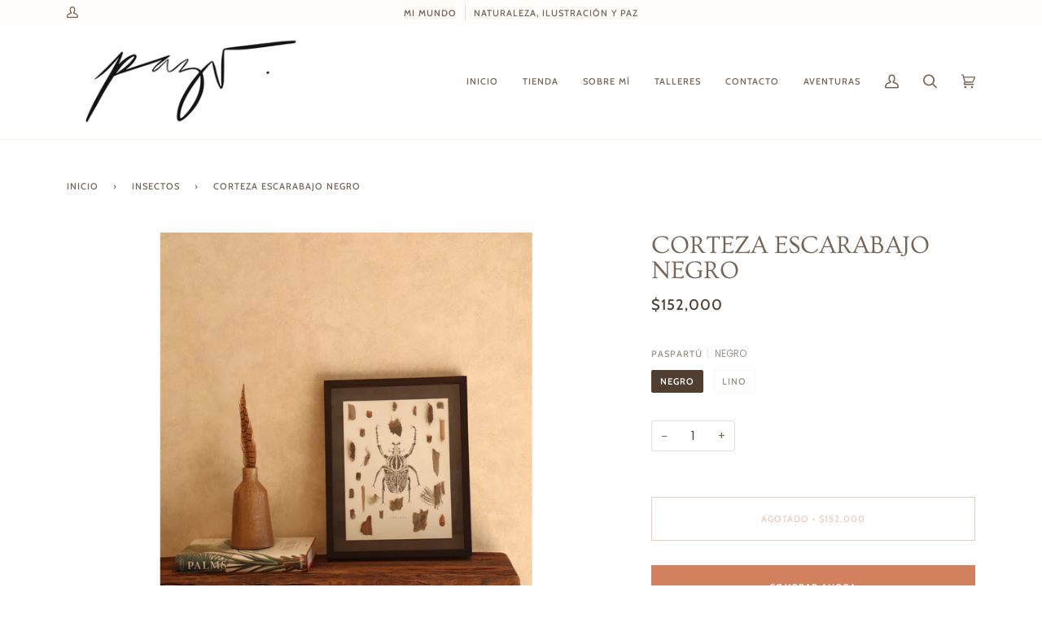

--- FILE ---
content_type: text/html; charset=utf-8
request_url: https://pazilvestre.com/collections/insectos/products/corteza-escarabajo-negro
body_size: 28581
content:
<!doctype html>
<html class="no-js" lang="es"><head>
  <meta charset="utf-8">
  <meta http-equiv="X-UA-Compatible" content="IE=edge,chrome=1">
  <meta name="viewport" content="width=device-width,initial-scale=1">
  <meta name="theme-color" content="#687158"><link rel="canonical" href="https://pazilvestre.com/products/corteza-escarabajo-negro"><!-- ======================= Pipeline Theme V5.2.1 ========================= -->

  <link rel="preconnect" href="https://cdn.shopify.com" crossorigin>
  <link rel="preconnect" href="https://fonts.shopify.com" crossorigin>
  <link rel="preconnect" href="https://monorail-edge.shopifysvc.com" crossorigin>


  <link rel="preload" href="//pazilvestre.com/cdn/shop/t/5/assets/lazysizes.js?v=111431644619468174291627421995" as="script">
  <link rel="preload" href="//pazilvestre.com/cdn/shop/t/5/assets/vendor.js?v=155572812401370692831627421999" as="script">
  <link rel="preload" href="//pazilvestre.com/cdn/shop/t/5/assets/theme.js?v=6126389095075581871644647504" as="script">
  <link rel="preload" href="//pazilvestre.com/cdn/shop/t/5/assets/theme.css?v=104641592015821476191627421997" as="style"><link rel="shortcut icon" href="//pazilvestre.com/cdn/shop/files/faviconpaz_32x32.jpg?v=1651084993" type="image/png"><!-- Title and description ================================================ -->
  
  <title>
    

    CORTEZA ESCARABAJO NEGRO
&ndash; Pazilvestre

  </title><meta name="description" content="*La entrega se demora entre 5-10 días hábiles. &quot;Corteza&quot; nace en la profundidad de los bosques de Chile, en donde reina la calma y la inspiración. Nace de la búsqueda minuciosa y de la exploración. Es la conexión más pura entre arte y naturaleza.   Cada obra es única y exclusiva. Escarabajos realizados originalmente en">
  <!-- /snippets/social-meta-tags.liquid --><meta property="og:site_name" content="Pazilvestre">
<meta property="og:url" content="https://pazilvestre.com/products/corteza-escarabajo-negro">
<meta property="og:title" content="CORTEZA ESCARABAJO NEGRO">
<meta property="og:type" content="product">
<meta property="og:description" content="*La entrega se demora entre 5-10 días hábiles. &quot;Corteza&quot; nace en la profundidad de los bosques de Chile, en donde reina la calma y la inspiración. Nace de la búsqueda minuciosa y de la exploración. Es la conexión más pura entre arte y naturaleza.   Cada obra es única y exclusiva. Escarabajos realizados originalmente en"><meta property="og:price:amount" content="152,000">
  <meta property="og:price:currency" content="CLP">
      <meta property="og:image" content="http://pazilvestre.com/cdn/shop/files/cortezanegro.jpg?v=1693170915">
      <meta property="og:image:secure_url" content="https://pazilvestre.com/cdn/shop/files/cortezanegro.jpg?v=1693170915">
      <meta property="og:image:height" content="3750">
      <meta property="og:image:width" content="2500">
      <meta property="og:image" content="http://pazilvestre.com/cdn/shop/products/Corteza-negro-3.jpg?v=1693170915">
      <meta property="og:image:secure_url" content="https://pazilvestre.com/cdn/shop/products/Corteza-negro-3.jpg?v=1693170915">
      <meta property="og:image:height" content="3000">
      <meta property="og:image:width" content="2000">
      <meta property="og:image" content="http://pazilvestre.com/cdn/shop/products/Corteza-Negro-1.jpg?v=1693170915">
      <meta property="og:image:secure_url" content="https://pazilvestre.com/cdn/shop/products/Corteza-Negro-1.jpg?v=1693170915">
      <meta property="og:image:height" content="3000">
      <meta property="og:image:width" content="2000">
<meta property="twitter:image" content="http://pazilvestre.com/cdn/shop/files/cortezanegro_1200x1200.jpg?v=1693170915">

<meta name="twitter:site" content="@">
<meta name="twitter:card" content="summary_large_image">
<meta name="twitter:title" content="CORTEZA ESCARABAJO NEGRO">
<meta name="twitter:description" content="*La entrega se demora entre 5-10 días hábiles. &quot;Corteza&quot; nace en la profundidad de los bosques de Chile, en donde reina la calma y la inspiración. Nace de la búsqueda minuciosa y de la exploración. Es la conexión más pura entre arte y naturaleza.   Cada obra es única y exclusiva. Escarabajos realizados originalmente en">
<!-- CSS ================================================================== -->
  
  <link href="//pazilvestre.com/cdn/shop/t/5/assets/font-settings.css?v=137182124363148850271759332253" rel="stylesheet" type="text/css" media="all" />

  
<style data-shopify>

:root {
/* ================ Product video ================ */

---color_video_bg: #f2f2f2;


/* ================ Color Variables ================ */

/* === Backgrounds ===*/
---color-bg: #ffffff;
---color-bg-accent: #fcfaf7;

/* === Text colors ===*/
---color-text-dark: #503e30;
---color-text: #766456;
---color-text-light: #9f9389;

/* === Bright color ===*/
---color-primary: #d2815f;
---color-primary-hover: #c35121;
---color-primary-fade: rgba(210, 129, 95, 0.05);
---color-primary-fade-hover: rgba(210, 129, 95, 0.1);---color-primary-opposite: #ffffff;

/* === Secondary/link Color ===*/
---color-secondary: #687158;
---color-secondary-hover: #434f2d;
---color-secondary-fade: rgba(104, 113, 88, 0.05);
---color-secondary-fade-hover: rgba(104, 113, 88, 0.1);---color-secondary-opposite: #ffffff;

/* === Shades of grey ===*/
---color-a5:  rgba(118, 100, 86, 0.05);
---color-a10: rgba(118, 100, 86, 0.1);
---color-a20: rgba(118, 100, 86, 0.2);
---color-a35: rgba(118, 100, 86, 0.35);
---color-a50: rgba(118, 100, 86, 0.5);
---color-a80: rgba(118, 100, 86, 0.8);
---color-a90: rgba(118, 100, 86, 0.9);
---color-a95: rgba(118, 100, 86, 0.95);


/* ================ Inverted Color Variables ================ */

---inverse-bg: #453d38;
---inverse-bg-accent: #191008;

/* === Text colors ===*/
---inverse-text-dark: #ffffff;
---inverse-text: #ffffff;
---inverse-text-light: #c7c5c3;

/* === Bright color ===*/
---inverse-primary: #ffe5da;
---inverse-primary-hover: #ffaf8e;
---inverse-primary-fade: rgba(255, 229, 218, 0.05);
---inverse-primary-fade-hover: rgba(255, 229, 218, 0.1);---inverse-primary-opposite: #000000;


/* === Second Color ===*/
---inverse-secondary: #dff3fd;
---inverse-secondary-hover: #91dbff;
---inverse-secondary-fade: rgba(223, 243, 253, 0.05);
---inverse-secondary-fade-hover: rgba(223, 243, 253, 0.1);---inverse-secondary-opposite: #000000;


/* === Shades of grey ===*/
---inverse-a5:  rgba(255, 255, 255, 0.05);
---inverse-a10: rgba(255, 255, 255, 0.1);
---inverse-a20: rgba(255, 255, 255, 0.2);
---inverse-a35: rgba(255, 255, 255, 0.3);
---inverse-a80: rgba(255, 255, 255, 0.8);
---inverse-a90: rgba(255, 255, 255, 0.9);
---inverse-a95: rgba(255, 255, 255, 0.95);


/* === Account Bar ===*/
---color-announcement-bg: #fffcf9;
---color-announcement-text: #766456;

/* === Nav and dropdown link background ===*/
---color-nav: #ffffff;
---color-nav-text: #766456;
---color-nav-border: #f8f0e7;
---color-nav-a10: rgba(118, 100, 86, 0.1);
---color-nav-a50: rgba(118, 100, 86, 0.5);

/* === Site Footer ===*/
---color-footer-bg: #f9f6f2;
---color-footer-text: #766456;
---color-footer-a5: rgba(118, 100, 86, 0.05);
---color-footer-a15: rgba(118, 100, 86, 0.15);
---color-footer-a90: rgba(118, 100, 86, 0.9);

/* === Products ===*/
---color-bg-product: #ffffff;
---product-grid-aspect-ratio: 100%;

/* === Product badges ===*/
---color-badge: #ffffff;
---color-badge-text: #656565;

/* === disabled form colors ===*/
---color-disabled-bg: #f1f0ee;
---color-disabled-text: #cfc9c4;

---inverse-disabled-bg: #58504c;
---inverse-disabled-text: #86817e;

/* === Gallery padding === */
---gallery-padding: 32px;

/* === Button Radius === */
---button-radius: 0px;


/* ================ Typography ================ */

---font-stack-body: Poppins, sans-serif;
---font-style-body: normal;
---font-weight-body: 400;
---font-weight-body-bold: 500;
---font-adjust-body: 1.0;

---font-stack-heading: Ovo, serif;
---font-style-heading: normal;
---font-weight-heading: 400;
---font-weight-heading-bold: 700;
---font-adjust-heading: 1.0;

  ---font-heading-space: initial;
  ---font-heading-caps: initial;


---font-stack-accent: Cabin, serif;
---font-style-accent: normal;
---font-weight-accent: 500;
---font-weight-accent-bold: 600;
---font-adjust-accent: 1.0;

---ico-select: url('//pazilvestre.com/cdn/shop/t/5/assets/ico-select.svg?v=50436149302966305751627422020');

---url-zoom: url('//pazilvestre.com/cdn/shop/t/5/assets/cursor-zoom.svg?v=149337251391987147571627422020');
---url-zoom-2x: url('//pazilvestre.com/cdn/shop/t/5/assets/cursor-zoom-2x.svg?v=150330213315242599881627422020');



}

</style>

  <link href="//pazilvestre.com/cdn/shop/t/5/assets/theme.css?v=104641592015821476191627421997" rel="stylesheet" type="text/css" media="all" />

  <script>
    document.documentElement.className = document.documentElement.className.replace('no-js', 'js');
    var theme = {
      routes: {
        root_url: '/',
        cart: '/cart',
        cart_add_url: '/cart/add',
        product_recommendations_url: '/recommendations/products'
      },
      assets: {
        photoswipe: '//pazilvestre.com/cdn/shop/t/5/assets/photoswipe.js?v=92904272307011895101627421996',
        smoothscroll: '//pazilvestre.com/cdn/shop/t/5/assets/smoothscroll.js?v=37906625415260927261627421996',
        swatches: '//pazilvestre.com/cdn/shop/t/5/assets/swatches.json?v=53974917612029877311627421996',
        noImage: '//pazilvestre.com/cdn/shopifycloud/storefront/assets/no-image-2048-a2addb12.gif',
        base: '//pazilvestre.com/cdn/shop/t/5/assets/'
      },
      strings: {
        swatchesKey: "Color",     
        addToCart: "Agregar al carrito",
        estimateShipping: "Fecha de entrega estimada",
        noShippingAvailable: "No enviamos a este destino.",
        free: "Libre",
        from: "De",
        preOrder: "Hacer un pedido",
        soldOut: "Agotado",
        sale: "Oferta",
        subscription: "Suscripción",
        unavailable: "No disponible",
        unitPrice: "Precio unitario",
        unitPriceSeparator: "por",        
        stockout: "Todos stock disponible está en el carrito",
        products: "Productos",
        pages: "Páginas",
        collections: "Colecciones",
        resultsFor: "Resultados para",
        noResultsFor: "Ningún resultado para",
        articles: "Artículos"
      },
      settings: {
        badge_sale_type: "dollar",
        search_products: true,
        search_collections: true,
        search_pages: true,
        search_articles: true,
        animate_hover: true,
        animate_scroll: true
      },
      info: {
        name: 'pipeline'
      },
      moneyFormat: "${{amount_no_decimals}}",
      version: '5.2.1'
    }
  </script><!-- Theme Javascript ============================================================== -->
  <script src="//pazilvestre.com/cdn/shop/t/5/assets/lazysizes.js?v=111431644619468174291627421995" async="async"></script>
  <script src="//pazilvestre.com/cdn/shop/t/5/assets/vendor.js?v=155572812401370692831627421999" defer="defer"></script>
  <script src="//pazilvestre.com/cdn/shop/t/5/assets/theme.js?v=6126389095075581871644647504" defer="defer"></script>

  <script>
    (function () {
      function onPageShowEvents() {
        if ('requestIdleCallback' in window) {
          requestIdleCallback(initCartEvent)
        } else {
          initCartEvent()
        }
        function initCartEvent(){
          document.documentElement.dispatchEvent(new CustomEvent('theme:cart:init', {
            bubbles: true
          }));
        }
      };
      window.onpageshow = onPageShowEvents;
    })();
  </script>

  <script type="text/javascript">
    if (window.MSInputMethodContext && document.documentMode) {
      var scripts = document.getElementsByTagName('script')[0];
      var polyfill = document.createElement("script");
      polyfill.defer = true;
      polyfill.src = "//pazilvestre.com/cdn/shop/t/5/assets/ie11.js?v=144489047535103983231627421994";

      scripts.parentNode.insertBefore(polyfill, scripts);
    }
  </script>

  <!-- Shopify app scripts =========================================================== -->
  <script>window.performance && window.performance.mark && window.performance.mark('shopify.content_for_header.start');</script><meta name="facebook-domain-verification" content="9hpi31zhwwzheilq0kocy0xgo9tjwk">
<meta name="facebook-domain-verification" content="aplz8oezaw5vywihbu3isdsgalopug">
<meta id="shopify-digital-wallet" name="shopify-digital-wallet" content="/57879593119/digital_wallets/dialog">
<link rel="alternate" type="application/json+oembed" href="https://pazilvestre.com/products/corteza-escarabajo-negro.oembed">
<script async="async" src="/checkouts/internal/preloads.js?locale=es-CL"></script>
<script id="shopify-features" type="application/json">{"accessToken":"e64d619053271410c903871d0e2b93ca","betas":["rich-media-storefront-analytics"],"domain":"pazilvestre.com","predictiveSearch":true,"shopId":57879593119,"locale":"es"}</script>
<script>var Shopify = Shopify || {};
Shopify.shop = "pazsilvestres.myshopify.com";
Shopify.locale = "es";
Shopify.currency = {"active":"CLP","rate":"1.0"};
Shopify.country = "CL";
Shopify.theme = {"name":"Pipeline","id":125307715743,"schema_name":"Pipeline","schema_version":"5.2.1","theme_store_id":739,"role":"main"};
Shopify.theme.handle = "null";
Shopify.theme.style = {"id":null,"handle":null};
Shopify.cdnHost = "pazilvestre.com/cdn";
Shopify.routes = Shopify.routes || {};
Shopify.routes.root = "/";</script>
<script type="module">!function(o){(o.Shopify=o.Shopify||{}).modules=!0}(window);</script>
<script>!function(o){function n(){var o=[];function n(){o.push(Array.prototype.slice.apply(arguments))}return n.q=o,n}var t=o.Shopify=o.Shopify||{};t.loadFeatures=n(),t.autoloadFeatures=n()}(window);</script>
<script id="shop-js-analytics" type="application/json">{"pageType":"product"}</script>
<script defer="defer" async type="module" src="//pazilvestre.com/cdn/shopifycloud/shop-js/modules/v2/client.init-shop-cart-sync_CvZOh8Af.es.esm.js"></script>
<script defer="defer" async type="module" src="//pazilvestre.com/cdn/shopifycloud/shop-js/modules/v2/chunk.common_3Rxs6Qxh.esm.js"></script>
<script type="module">
  await import("//pazilvestre.com/cdn/shopifycloud/shop-js/modules/v2/client.init-shop-cart-sync_CvZOh8Af.es.esm.js");
await import("//pazilvestre.com/cdn/shopifycloud/shop-js/modules/v2/chunk.common_3Rxs6Qxh.esm.js");

  window.Shopify.SignInWithShop?.initShopCartSync?.({"fedCMEnabled":true,"windoidEnabled":true});

</script>
<script>(function() {
  var isLoaded = false;
  function asyncLoad() {
    if (isLoaded) return;
    isLoaded = true;
    var urls = ["https:\/\/instafeed.nfcube.com\/cdn\/cb146bbf43b796a56cfb0ac5ef2202cd.js?shop=pazsilvestres.myshopify.com","https:\/\/cdn.one.store\/javascript\/dist\/1.0\/jcr-widget.js?account_id=shopify:pazsilvestres.myshopify.com\u0026shop=pazsilvestres.myshopify.com","https:\/\/app.popt.in\/pixel.js?id=68763a643669a\u0026shop=pazsilvestres.myshopify.com"];
    for (var i = 0; i < urls.length; i++) {
      var s = document.createElement('script');
      s.type = 'text/javascript';
      s.async = true;
      s.src = urls[i];
      var x = document.getElementsByTagName('script')[0];
      x.parentNode.insertBefore(s, x);
    }
  };
  if(window.attachEvent) {
    window.attachEvent('onload', asyncLoad);
  } else {
    window.addEventListener('load', asyncLoad, false);
  }
})();</script>
<script id="__st">var __st={"a":57879593119,"offset":-10800,"reqid":"de0ff37d-6cb9-48c1-918c-b4877e865d9f-1768830485","pageurl":"pazilvestre.com\/collections\/insectos\/products\/corteza-escarabajo-negro","u":"8bc6be1aca42","p":"product","rtyp":"product","rid":7654125600927};</script>
<script>window.ShopifyPaypalV4VisibilityTracking = true;</script>
<script id="captcha-bootstrap">!function(){'use strict';const t='contact',e='account',n='new_comment',o=[[t,t],['blogs',n],['comments',n],[t,'customer']],c=[[e,'customer_login'],[e,'guest_login'],[e,'recover_customer_password'],[e,'create_customer']],r=t=>t.map((([t,e])=>`form[action*='/${t}']:not([data-nocaptcha='true']) input[name='form_type'][value='${e}']`)).join(','),a=t=>()=>t?[...document.querySelectorAll(t)].map((t=>t.form)):[];function s(){const t=[...o],e=r(t);return a(e)}const i='password',u='form_key',d=['recaptcha-v3-token','g-recaptcha-response','h-captcha-response',i],f=()=>{try{return window.sessionStorage}catch{return}},m='__shopify_v',_=t=>t.elements[u];function p(t,e,n=!1){try{const o=window.sessionStorage,c=JSON.parse(o.getItem(e)),{data:r}=function(t){const{data:e,action:n}=t;return t[m]||n?{data:e,action:n}:{data:t,action:n}}(c);for(const[e,n]of Object.entries(r))t.elements[e]&&(t.elements[e].value=n);n&&o.removeItem(e)}catch(o){console.error('form repopulation failed',{error:o})}}const l='form_type',E='cptcha';function T(t){t.dataset[E]=!0}const w=window,h=w.document,L='Shopify',v='ce_forms',y='captcha';let A=!1;((t,e)=>{const n=(g='f06e6c50-85a8-45c8-87d0-21a2b65856fe',I='https://cdn.shopify.com/shopifycloud/storefront-forms-hcaptcha/ce_storefront_forms_captcha_hcaptcha.v1.5.2.iife.js',D={infoText:'Protegido por hCaptcha',privacyText:'Privacidad',termsText:'Términos'},(t,e,n)=>{const o=w[L][v],c=o.bindForm;if(c)return c(t,g,e,D).then(n);var r;o.q.push([[t,g,e,D],n]),r=I,A||(h.body.append(Object.assign(h.createElement('script'),{id:'captcha-provider',async:!0,src:r})),A=!0)});var g,I,D;w[L]=w[L]||{},w[L][v]=w[L][v]||{},w[L][v].q=[],w[L][y]=w[L][y]||{},w[L][y].protect=function(t,e){n(t,void 0,e),T(t)},Object.freeze(w[L][y]),function(t,e,n,w,h,L){const[v,y,A,g]=function(t,e,n){const i=e?o:[],u=t?c:[],d=[...i,...u],f=r(d),m=r(i),_=r(d.filter((([t,e])=>n.includes(e))));return[a(f),a(m),a(_),s()]}(w,h,L),I=t=>{const e=t.target;return e instanceof HTMLFormElement?e:e&&e.form},D=t=>v().includes(t);t.addEventListener('submit',(t=>{const e=I(t);if(!e)return;const n=D(e)&&!e.dataset.hcaptchaBound&&!e.dataset.recaptchaBound,o=_(e),c=g().includes(e)&&(!o||!o.value);(n||c)&&t.preventDefault(),c&&!n&&(function(t){try{if(!f())return;!function(t){const e=f();if(!e)return;const n=_(t);if(!n)return;const o=n.value;o&&e.removeItem(o)}(t);const e=Array.from(Array(32),(()=>Math.random().toString(36)[2])).join('');!function(t,e){_(t)||t.append(Object.assign(document.createElement('input'),{type:'hidden',name:u})),t.elements[u].value=e}(t,e),function(t,e){const n=f();if(!n)return;const o=[...t.querySelectorAll(`input[type='${i}']`)].map((({name:t})=>t)),c=[...d,...o],r={};for(const[a,s]of new FormData(t).entries())c.includes(a)||(r[a]=s);n.setItem(e,JSON.stringify({[m]:1,action:t.action,data:r}))}(t,e)}catch(e){console.error('failed to persist form',e)}}(e),e.submit())}));const S=(t,e)=>{t&&!t.dataset[E]&&(n(t,e.some((e=>e===t))),T(t))};for(const o of['focusin','change'])t.addEventListener(o,(t=>{const e=I(t);D(e)&&S(e,y())}));const B=e.get('form_key'),M=e.get(l),P=B&&M;t.addEventListener('DOMContentLoaded',(()=>{const t=y();if(P)for(const e of t)e.elements[l].value===M&&p(e,B);[...new Set([...A(),...v().filter((t=>'true'===t.dataset.shopifyCaptcha))])].forEach((e=>S(e,t)))}))}(h,new URLSearchParams(w.location.search),n,t,e,['guest_login'])})(!0,!0)}();</script>
<script integrity="sha256-4kQ18oKyAcykRKYeNunJcIwy7WH5gtpwJnB7kiuLZ1E=" data-source-attribution="shopify.loadfeatures" defer="defer" src="//pazilvestre.com/cdn/shopifycloud/storefront/assets/storefront/load_feature-a0a9edcb.js" crossorigin="anonymous"></script>
<script data-source-attribution="shopify.dynamic_checkout.dynamic.init">var Shopify=Shopify||{};Shopify.PaymentButton=Shopify.PaymentButton||{isStorefrontPortableWallets:!0,init:function(){window.Shopify.PaymentButton.init=function(){};var t=document.createElement("script");t.src="https://pazilvestre.com/cdn/shopifycloud/portable-wallets/latest/portable-wallets.es.js",t.type="module",document.head.appendChild(t)}};
</script>
<script data-source-attribution="shopify.dynamic_checkout.buyer_consent">
  function portableWalletsHideBuyerConsent(e){var t=document.getElementById("shopify-buyer-consent"),n=document.getElementById("shopify-subscription-policy-button");t&&n&&(t.classList.add("hidden"),t.setAttribute("aria-hidden","true"),n.removeEventListener("click",e))}function portableWalletsShowBuyerConsent(e){var t=document.getElementById("shopify-buyer-consent"),n=document.getElementById("shopify-subscription-policy-button");t&&n&&(t.classList.remove("hidden"),t.removeAttribute("aria-hidden"),n.addEventListener("click",e))}window.Shopify?.PaymentButton&&(window.Shopify.PaymentButton.hideBuyerConsent=portableWalletsHideBuyerConsent,window.Shopify.PaymentButton.showBuyerConsent=portableWalletsShowBuyerConsent);
</script>
<script>
  function portableWalletsCleanup(e){e&&e.src&&console.error("Failed to load portable wallets script "+e.src);var t=document.querySelectorAll("shopify-accelerated-checkout .shopify-payment-button__skeleton, shopify-accelerated-checkout-cart .wallet-cart-button__skeleton"),e=document.getElementById("shopify-buyer-consent");for(let e=0;e<t.length;e++)t[e].remove();e&&e.remove()}function portableWalletsNotLoadedAsModule(e){e instanceof ErrorEvent&&"string"==typeof e.message&&e.message.includes("import.meta")&&"string"==typeof e.filename&&e.filename.includes("portable-wallets")&&(window.removeEventListener("error",portableWalletsNotLoadedAsModule),window.Shopify.PaymentButton.failedToLoad=e,"loading"===document.readyState?document.addEventListener("DOMContentLoaded",window.Shopify.PaymentButton.init):window.Shopify.PaymentButton.init())}window.addEventListener("error",portableWalletsNotLoadedAsModule);
</script>

<script type="module" src="https://pazilvestre.com/cdn/shopifycloud/portable-wallets/latest/portable-wallets.es.js" onError="portableWalletsCleanup(this)" crossorigin="anonymous"></script>
<script nomodule>
  document.addEventListener("DOMContentLoaded", portableWalletsCleanup);
</script>

<link id="shopify-accelerated-checkout-styles" rel="stylesheet" media="screen" href="https://pazilvestre.com/cdn/shopifycloud/portable-wallets/latest/accelerated-checkout-backwards-compat.css" crossorigin="anonymous">
<style id="shopify-accelerated-checkout-cart">
        #shopify-buyer-consent {
  margin-top: 1em;
  display: inline-block;
  width: 100%;
}

#shopify-buyer-consent.hidden {
  display: none;
}

#shopify-subscription-policy-button {
  background: none;
  border: none;
  padding: 0;
  text-decoration: underline;
  font-size: inherit;
  cursor: pointer;
}

#shopify-subscription-policy-button::before {
  box-shadow: none;
}

      </style>

<script>window.performance && window.performance.mark && window.performance.mark('shopify.content_for_header.end');</script>
<script type="text/javascript">
  window.Rivo = window.Rivo || {};
  window.Rivo.common = window.Rivo.common || {};
  window.Rivo.common.shop = {
    permanent_domain: 'pazsilvestres.myshopify.com',
    currency: "CLP",
    money_format: "${{amount_no_decimals}}",
    id: 57879593119
  };
  

  window.Rivo.common.template = 'product';
  window.Rivo.common.cart = {};
  window.Rivo.common.vapid_public_key = "BJuXCmrtTK335SuczdNVYrGVtP_WXn4jImChm49st7K7z7e8gxSZUKk4DhUpk8j2Xpiw5G4-ylNbMKLlKkUEU98=";
  window.Rivo.global_config = {"asset_urls":{"loy":{"init_js":"https:\/\/cdn.shopify.com\/s\/files\/1\/0194\/1736\/6592\/t\/1\/assets\/ba_loy_init.js?v=1673553411","widget_js":"https:\/\/cdn.shopify.com\/s\/files\/1\/0194\/1736\/6592\/t\/1\/assets\/ba_loy_widget.js?v=1673553393","widget_css":"https:\/\/cdn.shopify.com\/s\/files\/1\/0194\/1736\/6592\/t\/1\/assets\/ba_loy_widget.css?v=1671227196","page_init_js":"https:\/\/cdn.shopify.com\/s\/files\/1\/0194\/1736\/6592\/t\/1\/assets\/ba_loy_page_init.js?v=1673553413","page_widget_js":"https:\/\/cdn.shopify.com\/s\/files\/1\/0194\/1736\/6592\/t\/1\/assets\/ba_loy_page_widget.js?v=1673553415","page_widget_css":"https:\/\/cdn.shopify.com\/s\/files\/1\/0194\/1736\/6592\/t\/1\/assets\/ba_loy_page.css?v=1671227203","page_preview_js":"\/assets\/msg\/loy_page_preview.js"},"rev":{"init_js":"https:\/\/cdn.shopify.com\/s\/files\/1\/0194\/1736\/6592\/t\/1\/assets\/ba_rev_init.js?v=1671715068","widget_js":"https:\/\/cdn.shopify.com\/s\/files\/1\/0194\/1736\/6592\/t\/1\/assets\/ba_rev_widget.js?v=1671715070","modal_js":"https:\/\/cdn.shopify.com\/s\/files\/1\/0194\/1736\/6592\/t\/1\/assets\/ba_rev_modal.js?v=1671715072","widget_css":"https:\/\/cdn.shopify.com\/s\/files\/1\/0194\/1736\/6592\/t\/1\/assets\/ba_rev_widget.css?v=1658336090","modal_css":"https:\/\/cdn.shopify.com\/s\/files\/1\/0194\/1736\/6592\/t\/1\/assets\/ba_rev_modal.css?v=1658336088"},"pu":{"init_js":"https:\/\/cdn.shopify.com\/s\/files\/1\/0194\/1736\/6592\/t\/1\/assets\/ba_pu_init.js?v=1635877170"},"widgets":{"init_js":"https:\/\/cdn.shopify.com\/s\/files\/1\/0194\/1736\/6592\/t\/1\/assets\/ba_widget_init.js?v=1672864914","modal_js":"https:\/\/cdn.shopify.com\/s\/files\/1\/0194\/1736\/6592\/t\/1\/assets\/ba_widget_modal.js?v=1672864916","modal_css":"https:\/\/cdn.shopify.com\/s\/files\/1\/0194\/1736\/6592\/t\/1\/assets\/ba_widget_modal.css?v=1654723622"},"forms":{"init_js":"https:\/\/cdn.shopify.com\/s\/files\/1\/0194\/1736\/6592\/t\/1\/assets\/ba_forms_init.js?v=1673553398","widget_js":"https:\/\/cdn.shopify.com\/s\/files\/1\/0194\/1736\/6592\/t\/1\/assets\/ba_forms_widget.js?v=1673553417","forms_css":"https:\/\/cdn.shopify.com\/s\/files\/1\/0194\/1736\/6592\/t\/1\/assets\/ba_forms.css?v=1654711758"},"global":{"helper_js":"https:\/\/cdn.shopify.com\/s\/files\/1\/0194\/1736\/6592\/t\/1\/assets\/ba_tracking.js?v=1671714963"}},"proxy_paths":{"pop":"\/apps\/ba-pop","app_metrics":"\/apps\/ba-pop\/app_metrics","push_subscription":"\/apps\/ba-pop\/push"},"aat":["pop"],"pv":false,"sts":false,"bam":false,"base_money_format":"${{amount_no_decimals}}","online_store_version":1};

  
    if (window.Rivo.common.template == 'product'){
      window.Rivo.common.product = {
        id: 7654125600927, price: 15200000, handle: "corteza-escarabajo-negro", tags: [],
        available: false, title: "CORTEZA ESCARABAJO NEGRO", variants: [{"id":42989027229855,"title":"NEGRO","option1":"NEGRO","option2":null,"option3":null,"sku":"","requires_shipping":true,"taxable":true,"featured_image":null,"available":false,"name":"CORTEZA ESCARABAJO NEGRO - NEGRO","public_title":"NEGRO","options":["NEGRO"],"price":15200000,"weight":0,"compare_at_price":null,"inventory_management":"shopify","barcode":"","requires_selling_plan":false,"selling_plan_allocations":[]},{"id":42989027262623,"title":"LINO","option1":"LINO","option2":null,"option3":null,"sku":"","requires_shipping":true,"taxable":true,"featured_image":null,"available":false,"name":"CORTEZA ESCARABAJO NEGRO - LINO","public_title":"LINO","options":["LINO"],"price":15200000,"weight":0,"compare_at_price":null,"inventory_management":"shopify","barcode":"","requires_selling_plan":false,"selling_plan_allocations":[]}]
      };
    }
  




    window.Rivo.widgets_config = {"id":54724,"active":false,"frequency_limit_amount":2,"frequency_limit_time_unit":"days","background_image":{"position":"none","widget_background_preview_url":""},"initial_state":{"body":"Sign up and unlock your instant discount","title":"Get 10% off your order","cta_text":"Claim Discount","show_email":"true","action_text":"Saving...","footer_text":"You are signing up to receive communication via email and can unsubscribe at any time.","dismiss_text":"No thanks","email_placeholder":"Email Address","phone_placeholder":"Phone Number"},"success_state":{"body":"Thanks for subscribing. Copy your discount code and apply to your next order.","title":"Discount Unlocked 🎉","cta_text":"Continue shopping","cta_action":"dismiss","redirect_url":"","open_url_new_tab":"false"},"closed_state":{"action":"close_widget","font_size":"20","action_text":"GET 10% OFF","display_offset":"300","display_position":"left"},"error_state":{"submit_error":"Sorry, please try again later","invalid_email":"Please enter valid email address!","error_subscribing":"Error subscribing, try again later","already_registered":"You have already registered","invalid_phone_number":"Please enter valid phone number!"},"trigger":{"action":"on_timer","delay_in_seconds":"0"},"colors":{"link_color":"#4FC3F7","sticky_bar_bg":"#C62828","cta_font_color":"#fff","body_font_color":"#000","sticky_bar_text":"#fff","background_color":"#fff","error_text_color":"#ff2626","title_font_color":"#000","footer_font_color":"#bbb","dismiss_font_color":"#bbb","cta_background_color":"#000","sticky_coupon_bar_bg":"#286ef8","error_text_background":"","sticky_coupon_bar_text":"#fff"},"sticky_coupon_bar":{"enabled":"false","message":"Don't forget to use your code"},"display_style":{"font":"Arial","size":"regular","align":"center"},"dismissable":true,"has_background":false,"opt_in_channels":["email"],"rules":[],"widget_css":".powered_by_rivo{\n  display: block;\n}\n.ba_widget_main_design {\n  background: #fff;\n}\n.ba_widget_content{text-align: center}\n.ba_widget_parent{\n  font-family: Arial;\n}\n.ba_widget_parent.background{\n}\n.ba_widget_left_content{\n}\n.ba_widget_right_content{\n}\n#ba_widget_cta_button:disabled{\n  background: #000cc;\n}\n#ba_widget_cta_button{\n  background: #000;\n  color: #fff;\n}\n#ba_widget_cta_button:after {\n  background: #000e0;\n}\n.ba_initial_state_title, .ba_success_state_title{\n  color: #000;\n}\n.ba_initial_state_body, .ba_success_state_body{\n  color: #000;\n}\n.ba_initial_state_dismiss_text{\n  color: #bbb;\n}\n.ba_initial_state_footer_text, .ba_initial_state_sms_agreement{\n  color: #bbb;\n}\n.ba_widget_error{\n  color: #ff2626;\n  background: ;\n}\n.ba_link_color{\n  color: #4FC3F7;\n}\n","custom_css":null,"logo":null};

</script>


<script type="text/javascript">
  

  //Global snippet for Rivo
  //this is updated automatically - do not edit manually.

  function loadScript(src, defer, done) {
    var js = document.createElement('script');
    js.src = src;
    js.defer = defer;
    js.onload = function(){done();};
    js.onerror = function(){
      done(new Error('Failed to load script ' + src));
    };
    document.head.appendChild(js);
  }

  function browserSupportsAllFeatures() {
    return window.Promise && window.fetch && window.Symbol;
  }

  if (browserSupportsAllFeatures()) {
    main();
  } else {
    loadScript('https://polyfill-fastly.net/v3/polyfill.min.js?features=Promise,fetch', true, main);
  }

  function loadAppScripts(){



      loadScript(window.Rivo.global_config.asset_urls.widgets.init_js, true, function(){});
  }

  function main(err) {
    //isolate the scope
    loadScript(window.Rivo.global_config.asset_urls.global.helper_js, false, loadAppScripts);
  }
</script>

 <script type="text/javascript">
  window.Adoric_State = window.Adoric_State || {};
  window.Adoric_State.shop = {
    permanent_domain: 'pazsilvestres.myshopify.com',
    currency: "CLP",
    money_format: "${{amount_no_decimals}}",
    id: 57879593119
  };
  
  window.Adoric_State.pageTitle = 'CORTEZA ESCARABAJO NEGRO'
  window.Adoric_State.template = 'product';
  window.Adoric_State.cart = {};

  
      window.Adoric_State.collection = {"id":271027339423,"handle":"insectos","title":"Insectos","updated_at":"2025-03-02T15:10:08-03:00","body_html":"","published_at":"2021-07-02T12:51:26-04:00","sort_order":"best-selling","template_suffix":"","disjunctive":false,"rules":[{"column":"type","relation":"equals","condition":"Insectos"}],"published_scope":"global","image":{"created_at":"2021-07-02T12:51:25-04:00","alt":null,"width":2000,"height":1411,"src":"\/\/pazilvestre.com\/cdn\/shop\/collections\/polillabuho.jpg?v=1625244686"}};

      if (window.Adoric_State.template == 'collection'){
        if (window.Adoric_State.collection) {
          window.Adoric_State.collectionName = window.Adoric_State.collection.handle
        } else {
          window.Adoric_State.collectionName = 'all'
        }
      }
  

  const ADORIC_RECENTRLY_VIEWED_PRODUCT_KEY = '_adoricRecentlyViewed';
  window.Adoric_State.counters = ["#CartCount span:first-child","#Cartcount",".cart-counter",".cart-count-bubble span:first-child",".number-wrapper .number",".header-cart__count",".cart-link .cartCountN",".cart-button span:first-child","#cartCount",".cart_count","a[href=\"/cart\"] span:not([class])","a[href=\"/cart\"] span[class^=\"count\"]","a[href=\"/cart\"] span[class$=\"Count\"]"]
  const ADORIC_SAVED_PRODUCTS_COUNT = 16;

  window.Adoric_State.getRecentlyViewed = async () => {
    const storageData = JSON.parse(localStorage.getItem(ADORIC_RECENTRLY_VIEWED_PRODUCT_KEY)) || [];
    const handles = window.Adoric_State.product 
      ? storageData.filter(item => item.id !== window.Adoric_State.product.id).map(({ handle }) => handle)
      : storageData.map(({ handle }) => handle);

    return fetch(window.Shopify.routes.root + `search?view=view-adoric-json&q=${handles.join(',')}`)
      .then(response => response.json());
  }

  const variantsMapper = (variant, product) => {
    const variantData =  {
      variantId: variant.id,
      productId: product.id,
      price: variant.price ? variant.price / 100 : null,
      comparePrice: variant.compare_at_price ? variant.compare_at_price / 100 : null,
      title: variant.title || product.title,
      image: null,
      imageAlt: null
    };

    if (variant.featured_image) {
      variantData.image = variant.featured_image.src;
      variantData.imageAlt = variant.featured_image.alt;
    } else {
      const image = product.media.find(file => file.media_type === 'image');

      if (image) {
        variantData.image = image.src;
        variantData.imageAlt = image.alt;
      }
    }

    return variantData;
  }

  window.Adoric_State.formatProducts = (products) => {
    return products.map(product => {
      const productData = {
        productId: product.item.id,
        title: product.item.title,
        handle: product.item.handle,
        description: product.trm.description
      };

      if (product.item.variants.length === 1) {
        productData.hasOneVariant = true;
        productData.variant = variantsMapper(product.item.variants[0], product.item);
      } else {
        productData.variants = product.item.variants.map(variant => variantsMapper(variant, product.item));
      }
      
      return productData;
    });
  }

  window.Adoric_State.getProductsByHandles = (handles) => {
      return fetch(window.Shopify.routes.root + `search?view=view-adoric-json&q=${handles.join(',')}`)
        .then(response => response.json());
  }

  window.Adoric_State.recentlyRecommendation = async () => {
    const { products } = await window.Adoric_State.getRecentlyViewed();

    return window.Adoric_State.formatProducts(products);
  }

  
    if (window.Adoric_State.template == 'product'){
      window.Adoric_State.product = {"id":7654125600927,"title":"CORTEZA ESCARABAJO NEGRO","handle":"corteza-escarabajo-negro","description":"\u003cp\u003e\u003cstrong\u003e\u003cmeta charset=\"utf-8\"\u003e\n\u003cb data-mce-fragment=\"1\"\u003e\u003cem data-mce-fragment=\"1\"\u003e*La entrega se demora entre 5-10 días hábiles.\u003c\/em\u003e\u003c\/b\u003e\u003c\/strong\u003e\u003c\/p\u003e\n\u003cp\u003e\u003cstrong\u003e\"Corteza\"\u003c\/strong\u003e nace en la profundidad de los bosques de Chile, en donde reina la \u003cem\u003ecalma\u003c\/em\u003e y la \u003cem\u003einspiración.\u003c\/em\u003e Nace de la búsqueda minuciosa y de la exploración. Es la conexión más pura entre \u003cstrong\u003earte\u003c\/strong\u003e y \u003cstrong\u003enaturaleza\u003c\/strong\u003e.  \u003c\/p\u003e\n\u003cp\u003eCada obra es \u003cstrong\u003eúnica\u003c\/strong\u003e y \u003cstrong\u003eexclusiva\u003c\/strong\u003e. Escarabajos realizados originalmente en acuarela e intervenidos 100% a mano con piezas recolectadas de lo más lindo de nuestra tierra, la naturaleza.\u003c\/p\u003e\n\u003cp\u003e\u003cmeta charset=\"utf-8\"\u003e\u003cem\u003e*La obra de la foto es una referencia. Al ser piezas únicas, \u003cstrong\u003eninguna obra es igual a la otra.\u003c\/strong\u003e\u003c\/em\u003e\u003c\/p\u003e\n\u003cp class=\"p1\" data-mce-fragment=\"1\"\u003e\u003cspan style=\"text-decoration: underline;\"\u003e\u003cb data-mce-fragment=\"1\"\u003eDIMENSIONES:\u003c\/b\u003e\u003c\/span\u003e\u003cbr data-mce-fragment=\"1\"\u003e\u003c\/p\u003e\n\u003cp class=\"p3\" data-mce-fragment=\"1\"\u003eLámina 30x40. Se entrega enmarcada con paspartú de 4 cm (negro o lino) y marco negro rústico.\u003c\/p\u003e\n\u003cp class=\"p3\" data-mce-fragment=\"1\"\u003e\u003cspan style=\"text-decoration: underline;\"\u003e\u003cb data-mce-fragment=\"1\"\u003eDETALLES:\u003c\/b\u003e\u003c\/span\u003e\u003c\/p\u003e\n\u003cp class=\"p3\" data-mce-fragment=\"1\"\u003eIlustración realizada originalmente en acuarela y reproducida en impresión Gicleé de altísima calidad. Intervenida delicadamente con piezas recolectadas en medio de los bosques de Chile.\u003c\/p\u003e\n\u003cp class=\"p3\" data-mce-fragment=\"1\"\u003eImpresa en Chile en papel de algodón de 310 gr y libre de ácidos.\u003cspan class=\"Apple-converted-space\" data-mce-fragment=\"1\"\u003e \u003c\/span\u003e\u003c\/p\u003e\n\u003cp class=\"p3\" data-mce-fragment=\"1\"\u003e\u003cspan class=\"Apple-converted-space\" data-mce-fragment=\"1\"\u003eHecho con mucho cariño 100% a mano.\u003c\/span\u003e\u003c\/p\u003e\n\u003cp class=\"p3\" data-mce-fragment=\"1\"\u003e\u003cstrong\u003e¿CÓMO CUIDAR MI OBRA?\u003c\/strong\u003e\u003cbr\u003e\u003c\/p\u003e\n\u003cp\u003e\u003cmeta charset=\"utf-8\"\u003eLas obras son trabajadas con un fijador especial, que protege \u003cmeta charset=\"utf-8\"\u003e\u003cspan data-mce-fragment=\"1\"\u003elos pigmentos contra la decoloración, y  el desgaste, sin embargo d\u003c\/span\u003eebes tener en cuenta que la luz, humedad y el calor daña las obras. Es por esto que te recomiendo evitar espacios muy iluminados, húmedos o con demasiado calor.\u003c\/p\u003e\n\u003cp\u003e\u003cbr\u003e\u003c\/p\u003e","published_at":"2023-02-28T09:41:12-03:00","created_at":"2023-02-28T09:10:37-03:00","vendor":"Pazilvestre","type":"Insectos","tags":[],"price":15200000,"price_min":15200000,"price_max":15200000,"available":false,"price_varies":false,"compare_at_price":null,"compare_at_price_min":0,"compare_at_price_max":0,"compare_at_price_varies":false,"variants":[{"id":42989027229855,"title":"NEGRO","option1":"NEGRO","option2":null,"option3":null,"sku":"","requires_shipping":true,"taxable":true,"featured_image":null,"available":false,"name":"CORTEZA ESCARABAJO NEGRO - NEGRO","public_title":"NEGRO","options":["NEGRO"],"price":15200000,"weight":0,"compare_at_price":null,"inventory_management":"shopify","barcode":"","requires_selling_plan":false,"selling_plan_allocations":[]},{"id":42989027262623,"title":"LINO","option1":"LINO","option2":null,"option3":null,"sku":"","requires_shipping":true,"taxable":true,"featured_image":null,"available":false,"name":"CORTEZA ESCARABAJO NEGRO - LINO","public_title":"LINO","options":["LINO"],"price":15200000,"weight":0,"compare_at_price":null,"inventory_management":"shopify","barcode":"","requires_selling_plan":false,"selling_plan_allocations":[]}],"images":["\/\/pazilvestre.com\/cdn\/shop\/files\/cortezanegro.jpg?v=1693170915","\/\/pazilvestre.com\/cdn\/shop\/products\/Corteza-negro-3.jpg?v=1693170915","\/\/pazilvestre.com\/cdn\/shop\/products\/Corteza-Negro-1.jpg?v=1693170915","\/\/pazilvestre.com\/cdn\/shop\/products\/Corteza-negro-2.jpg?v=1693170911","\/\/pazilvestre.com\/cdn\/shop\/products\/Corteza-Negro-5.jpg?v=1693170911","\/\/pazilvestre.com\/cdn\/shop\/products\/Corteza-negro-7.jpg?v=1693170911"],"featured_image":"\/\/pazilvestre.com\/cdn\/shop\/files\/cortezanegro.jpg?v=1693170915","options":["Paspartú"],"media":[{"alt":null,"id":29448229519519,"position":1,"preview_image":{"aspect_ratio":0.667,"height":3750,"width":2500,"src":"\/\/pazilvestre.com\/cdn\/shop\/files\/cortezanegro.jpg?v=1693170915"},"aspect_ratio":0.667,"height":3750,"media_type":"image","src":"\/\/pazilvestre.com\/cdn\/shop\/files\/cortezanegro.jpg?v=1693170915","width":2500},{"alt":null,"id":27613719658655,"position":2,"preview_image":{"aspect_ratio":0.667,"height":3000,"width":2000,"src":"\/\/pazilvestre.com\/cdn\/shop\/products\/Corteza-negro-3.jpg?v=1693170915"},"aspect_ratio":0.667,"height":3000,"media_type":"image","src":"\/\/pazilvestre.com\/cdn\/shop\/products\/Corteza-negro-3.jpg?v=1693170915","width":2000},{"alt":null,"id":27613719593119,"position":3,"preview_image":{"aspect_ratio":0.667,"height":3000,"width":2000,"src":"\/\/pazilvestre.com\/cdn\/shop\/products\/Corteza-Negro-1.jpg?v=1693170915"},"aspect_ratio":0.667,"height":3000,"media_type":"image","src":"\/\/pazilvestre.com\/cdn\/shop\/products\/Corteza-Negro-1.jpg?v=1693170915","width":2000},{"alt":null,"id":27613719625887,"position":4,"preview_image":{"aspect_ratio":0.667,"height":3000,"width":2000,"src":"\/\/pazilvestre.com\/cdn\/shop\/products\/Corteza-negro-2.jpg?v=1693170911"},"aspect_ratio":0.667,"height":3000,"media_type":"image","src":"\/\/pazilvestre.com\/cdn\/shop\/products\/Corteza-negro-2.jpg?v=1693170911","width":2000},{"alt":null,"id":27613719691423,"position":5,"preview_image":{"aspect_ratio":0.667,"height":3000,"width":2000,"src":"\/\/pazilvestre.com\/cdn\/shop\/products\/Corteza-Negro-5.jpg?v=1693170911"},"aspect_ratio":0.667,"height":3000,"media_type":"image","src":"\/\/pazilvestre.com\/cdn\/shop\/products\/Corteza-Negro-5.jpg?v=1693170911","width":2000},{"alt":null,"id":27613719724191,"position":6,"preview_image":{"aspect_ratio":0.667,"height":3000,"width":2000,"src":"\/\/pazilvestre.com\/cdn\/shop\/products\/Corteza-negro-7.jpg?v=1693170911"},"aspect_ratio":0.667,"height":3000,"media_type":"image","src":"\/\/pazilvestre.com\/cdn\/shop\/products\/Corteza-negro-7.jpg?v=1693170911","width":2000}],"requires_selling_plan":false,"selling_plan_groups":[],"content":"\u003cp\u003e\u003cstrong\u003e\u003cmeta charset=\"utf-8\"\u003e\n\u003cb data-mce-fragment=\"1\"\u003e\u003cem data-mce-fragment=\"1\"\u003e*La entrega se demora entre 5-10 días hábiles.\u003c\/em\u003e\u003c\/b\u003e\u003c\/strong\u003e\u003c\/p\u003e\n\u003cp\u003e\u003cstrong\u003e\"Corteza\"\u003c\/strong\u003e nace en la profundidad de los bosques de Chile, en donde reina la \u003cem\u003ecalma\u003c\/em\u003e y la \u003cem\u003einspiración.\u003c\/em\u003e Nace de la búsqueda minuciosa y de la exploración. Es la conexión más pura entre \u003cstrong\u003earte\u003c\/strong\u003e y \u003cstrong\u003enaturaleza\u003c\/strong\u003e.  \u003c\/p\u003e\n\u003cp\u003eCada obra es \u003cstrong\u003eúnica\u003c\/strong\u003e y \u003cstrong\u003eexclusiva\u003c\/strong\u003e. Escarabajos realizados originalmente en acuarela e intervenidos 100% a mano con piezas recolectadas de lo más lindo de nuestra tierra, la naturaleza.\u003c\/p\u003e\n\u003cp\u003e\u003cmeta charset=\"utf-8\"\u003e\u003cem\u003e*La obra de la foto es una referencia. Al ser piezas únicas, \u003cstrong\u003eninguna obra es igual a la otra.\u003c\/strong\u003e\u003c\/em\u003e\u003c\/p\u003e\n\u003cp class=\"p1\" data-mce-fragment=\"1\"\u003e\u003cspan style=\"text-decoration: underline;\"\u003e\u003cb data-mce-fragment=\"1\"\u003eDIMENSIONES:\u003c\/b\u003e\u003c\/span\u003e\u003cbr data-mce-fragment=\"1\"\u003e\u003c\/p\u003e\n\u003cp class=\"p3\" data-mce-fragment=\"1\"\u003eLámina 30x40. Se entrega enmarcada con paspartú de 4 cm (negro o lino) y marco negro rústico.\u003c\/p\u003e\n\u003cp class=\"p3\" data-mce-fragment=\"1\"\u003e\u003cspan style=\"text-decoration: underline;\"\u003e\u003cb data-mce-fragment=\"1\"\u003eDETALLES:\u003c\/b\u003e\u003c\/span\u003e\u003c\/p\u003e\n\u003cp class=\"p3\" data-mce-fragment=\"1\"\u003eIlustración realizada originalmente en acuarela y reproducida en impresión Gicleé de altísima calidad. Intervenida delicadamente con piezas recolectadas en medio de los bosques de Chile.\u003c\/p\u003e\n\u003cp class=\"p3\" data-mce-fragment=\"1\"\u003eImpresa en Chile en papel de algodón de 310 gr y libre de ácidos.\u003cspan class=\"Apple-converted-space\" data-mce-fragment=\"1\"\u003e \u003c\/span\u003e\u003c\/p\u003e\n\u003cp class=\"p3\" data-mce-fragment=\"1\"\u003e\u003cspan class=\"Apple-converted-space\" data-mce-fragment=\"1\"\u003eHecho con mucho cariño 100% a mano.\u003c\/span\u003e\u003c\/p\u003e\n\u003cp class=\"p3\" data-mce-fragment=\"1\"\u003e\u003cstrong\u003e¿CÓMO CUIDAR MI OBRA?\u003c\/strong\u003e\u003cbr\u003e\u003c\/p\u003e\n\u003cp\u003e\u003cmeta charset=\"utf-8\"\u003eLas obras son trabajadas con un fijador especial, que protege \u003cmeta charset=\"utf-8\"\u003e\u003cspan data-mce-fragment=\"1\"\u003elos pigmentos contra la decoloración, y  el desgaste, sin embargo d\u003c\/span\u003eebes tener en cuenta que la luz, humedad y el calor daña las obras. Es por esto que te recomiendo evitar espacios muy iluminados, húmedos o con demasiado calor.\u003c\/p\u003e\n\u003cp\u003e\u003cbr\u003e\u003c\/p\u003e"};
  
      function setProductAsViewed() {
        const oldProductsStr = localStorage.getItem(ADORIC_RECENTRLY_VIEWED_PRODUCT_KEY);
        if (!oldProductsStr) {
          return localStorage.setItem(
            ADORIC_RECENTRLY_VIEWED_PRODUCT_KEY, 
            JSON.stringify([{ id: window.Adoric_State.product.id, handle: window.Adoric_State.product.handle }])
          );
        }

        const oldProducts = JSON.parse(oldProductsStr)
            .filter(oldProduct => oldProduct.id !== window.Adoric_State.product.id);

        oldProducts.unshift({ id: window.Adoric_State.product.id, handle: window.Adoric_State.product.handle });

        const newProducts = oldProducts.slice(0, ADORIC_SAVED_PRODUCTS_COUNT);

        localStorage.setItem(
            ADORIC_RECENTRLY_VIEWED_PRODUCT_KEY, 
            JSON.stringify(newProducts)
          );
      }

      setProductAsViewed();

    }
  


</script>
 <link href="https://monorail-edge.shopifysvc.com" rel="dns-prefetch">
<script>(function(){if ("sendBeacon" in navigator && "performance" in window) {try {var session_token_from_headers = performance.getEntriesByType('navigation')[0].serverTiming.find(x => x.name == '_s').description;} catch {var session_token_from_headers = undefined;}var session_cookie_matches = document.cookie.match(/_shopify_s=([^;]*)/);var session_token_from_cookie = session_cookie_matches && session_cookie_matches.length === 2 ? session_cookie_matches[1] : "";var session_token = session_token_from_headers || session_token_from_cookie || "";function handle_abandonment_event(e) {var entries = performance.getEntries().filter(function(entry) {return /monorail-edge.shopifysvc.com/.test(entry.name);});if (!window.abandonment_tracked && entries.length === 0) {window.abandonment_tracked = true;var currentMs = Date.now();var navigation_start = performance.timing.navigationStart;var payload = {shop_id: 57879593119,url: window.location.href,navigation_start,duration: currentMs - navigation_start,session_token,page_type: "product"};window.navigator.sendBeacon("https://monorail-edge.shopifysvc.com/v1/produce", JSON.stringify({schema_id: "online_store_buyer_site_abandonment/1.1",payload: payload,metadata: {event_created_at_ms: currentMs,event_sent_at_ms: currentMs}}));}}window.addEventListener('pagehide', handle_abandonment_event);}}());</script>
<script id="web-pixels-manager-setup">(function e(e,d,r,n,o){if(void 0===o&&(o={}),!Boolean(null===(a=null===(i=window.Shopify)||void 0===i?void 0:i.analytics)||void 0===a?void 0:a.replayQueue)){var i,a;window.Shopify=window.Shopify||{};var t=window.Shopify;t.analytics=t.analytics||{};var s=t.analytics;s.replayQueue=[],s.publish=function(e,d,r){return s.replayQueue.push([e,d,r]),!0};try{self.performance.mark("wpm:start")}catch(e){}var l=function(){var e={modern:/Edge?\/(1{2}[4-9]|1[2-9]\d|[2-9]\d{2}|\d{4,})\.\d+(\.\d+|)|Firefox\/(1{2}[4-9]|1[2-9]\d|[2-9]\d{2}|\d{4,})\.\d+(\.\d+|)|Chrom(ium|e)\/(9{2}|\d{3,})\.\d+(\.\d+|)|(Maci|X1{2}).+ Version\/(15\.\d+|(1[6-9]|[2-9]\d|\d{3,})\.\d+)([,.]\d+|)( \(\w+\)|)( Mobile\/\w+|) Safari\/|Chrome.+OPR\/(9{2}|\d{3,})\.\d+\.\d+|(CPU[ +]OS|iPhone[ +]OS|CPU[ +]iPhone|CPU IPhone OS|CPU iPad OS)[ +]+(15[._]\d+|(1[6-9]|[2-9]\d|\d{3,})[._]\d+)([._]\d+|)|Android:?[ /-](13[3-9]|1[4-9]\d|[2-9]\d{2}|\d{4,})(\.\d+|)(\.\d+|)|Android.+Firefox\/(13[5-9]|1[4-9]\d|[2-9]\d{2}|\d{4,})\.\d+(\.\d+|)|Android.+Chrom(ium|e)\/(13[3-9]|1[4-9]\d|[2-9]\d{2}|\d{4,})\.\d+(\.\d+|)|SamsungBrowser\/([2-9]\d|\d{3,})\.\d+/,legacy:/Edge?\/(1[6-9]|[2-9]\d|\d{3,})\.\d+(\.\d+|)|Firefox\/(5[4-9]|[6-9]\d|\d{3,})\.\d+(\.\d+|)|Chrom(ium|e)\/(5[1-9]|[6-9]\d|\d{3,})\.\d+(\.\d+|)([\d.]+$|.*Safari\/(?![\d.]+ Edge\/[\d.]+$))|(Maci|X1{2}).+ Version\/(10\.\d+|(1[1-9]|[2-9]\d|\d{3,})\.\d+)([,.]\d+|)( \(\w+\)|)( Mobile\/\w+|) Safari\/|Chrome.+OPR\/(3[89]|[4-9]\d|\d{3,})\.\d+\.\d+|(CPU[ +]OS|iPhone[ +]OS|CPU[ +]iPhone|CPU IPhone OS|CPU iPad OS)[ +]+(10[._]\d+|(1[1-9]|[2-9]\d|\d{3,})[._]\d+)([._]\d+|)|Android:?[ /-](13[3-9]|1[4-9]\d|[2-9]\d{2}|\d{4,})(\.\d+|)(\.\d+|)|Mobile Safari.+OPR\/([89]\d|\d{3,})\.\d+\.\d+|Android.+Firefox\/(13[5-9]|1[4-9]\d|[2-9]\d{2}|\d{4,})\.\d+(\.\d+|)|Android.+Chrom(ium|e)\/(13[3-9]|1[4-9]\d|[2-9]\d{2}|\d{4,})\.\d+(\.\d+|)|Android.+(UC? ?Browser|UCWEB|U3)[ /]?(15\.([5-9]|\d{2,})|(1[6-9]|[2-9]\d|\d{3,})\.\d+)\.\d+|SamsungBrowser\/(5\.\d+|([6-9]|\d{2,})\.\d+)|Android.+MQ{2}Browser\/(14(\.(9|\d{2,})|)|(1[5-9]|[2-9]\d|\d{3,})(\.\d+|))(\.\d+|)|K[Aa][Ii]OS\/(3\.\d+|([4-9]|\d{2,})\.\d+)(\.\d+|)/},d=e.modern,r=e.legacy,n=navigator.userAgent;return n.match(d)?"modern":n.match(r)?"legacy":"unknown"}(),u="modern"===l?"modern":"legacy",c=(null!=n?n:{modern:"",legacy:""})[u],f=function(e){return[e.baseUrl,"/wpm","/b",e.hashVersion,"modern"===e.buildTarget?"m":"l",".js"].join("")}({baseUrl:d,hashVersion:r,buildTarget:u}),m=function(e){var d=e.version,r=e.bundleTarget,n=e.surface,o=e.pageUrl,i=e.monorailEndpoint;return{emit:function(e){var a=e.status,t=e.errorMsg,s=(new Date).getTime(),l=JSON.stringify({metadata:{event_sent_at_ms:s},events:[{schema_id:"web_pixels_manager_load/3.1",payload:{version:d,bundle_target:r,page_url:o,status:a,surface:n,error_msg:t},metadata:{event_created_at_ms:s}}]});if(!i)return console&&console.warn&&console.warn("[Web Pixels Manager] No Monorail endpoint provided, skipping logging."),!1;try{return self.navigator.sendBeacon.bind(self.navigator)(i,l)}catch(e){}var u=new XMLHttpRequest;try{return u.open("POST",i,!0),u.setRequestHeader("Content-Type","text/plain"),u.send(l),!0}catch(e){return console&&console.warn&&console.warn("[Web Pixels Manager] Got an unhandled error while logging to Monorail."),!1}}}}({version:r,bundleTarget:l,surface:e.surface,pageUrl:self.location.href,monorailEndpoint:e.monorailEndpoint});try{o.browserTarget=l,function(e){var d=e.src,r=e.async,n=void 0===r||r,o=e.onload,i=e.onerror,a=e.sri,t=e.scriptDataAttributes,s=void 0===t?{}:t,l=document.createElement("script"),u=document.querySelector("head"),c=document.querySelector("body");if(l.async=n,l.src=d,a&&(l.integrity=a,l.crossOrigin="anonymous"),s)for(var f in s)if(Object.prototype.hasOwnProperty.call(s,f))try{l.dataset[f]=s[f]}catch(e){}if(o&&l.addEventListener("load",o),i&&l.addEventListener("error",i),u)u.appendChild(l);else{if(!c)throw new Error("Did not find a head or body element to append the script");c.appendChild(l)}}({src:f,async:!0,onload:function(){if(!function(){var e,d;return Boolean(null===(d=null===(e=window.Shopify)||void 0===e?void 0:e.analytics)||void 0===d?void 0:d.initialized)}()){var d=window.webPixelsManager.init(e)||void 0;if(d){var r=window.Shopify.analytics;r.replayQueue.forEach((function(e){var r=e[0],n=e[1],o=e[2];d.publishCustomEvent(r,n,o)})),r.replayQueue=[],r.publish=d.publishCustomEvent,r.visitor=d.visitor,r.initialized=!0}}},onerror:function(){return m.emit({status:"failed",errorMsg:"".concat(f," has failed to load")})},sri:function(e){var d=/^sha384-[A-Za-z0-9+/=]+$/;return"string"==typeof e&&d.test(e)}(c)?c:"",scriptDataAttributes:o}),m.emit({status:"loading"})}catch(e){m.emit({status:"failed",errorMsg:(null==e?void 0:e.message)||"Unknown error"})}}})({shopId: 57879593119,storefrontBaseUrl: "https://pazilvestre.com",extensionsBaseUrl: "https://extensions.shopifycdn.com/cdn/shopifycloud/web-pixels-manager",monorailEndpoint: "https://monorail-edge.shopifysvc.com/unstable/produce_batch",surface: "storefront-renderer",enabledBetaFlags: ["2dca8a86"],webPixelsConfigList: [{"id":"shopify-app-pixel","configuration":"{}","eventPayloadVersion":"v1","runtimeContext":"STRICT","scriptVersion":"0450","apiClientId":"shopify-pixel","type":"APP","privacyPurposes":["ANALYTICS","MARKETING"]},{"id":"shopify-custom-pixel","eventPayloadVersion":"v1","runtimeContext":"LAX","scriptVersion":"0450","apiClientId":"shopify-pixel","type":"CUSTOM","privacyPurposes":["ANALYTICS","MARKETING"]}],isMerchantRequest: false,initData: {"shop":{"name":"Pazilvestre","paymentSettings":{"currencyCode":"CLP"},"myshopifyDomain":"pazsilvestres.myshopify.com","countryCode":"CL","storefrontUrl":"https:\/\/pazilvestre.com"},"customer":null,"cart":null,"checkout":null,"productVariants":[{"price":{"amount":152000.0,"currencyCode":"CLP"},"product":{"title":"CORTEZA ESCARABAJO NEGRO","vendor":"Pazilvestre","id":"7654125600927","untranslatedTitle":"CORTEZA ESCARABAJO NEGRO","url":"\/products\/corteza-escarabajo-negro","type":"Insectos"},"id":"42989027229855","image":{"src":"\/\/pazilvestre.com\/cdn\/shop\/files\/cortezanegro.jpg?v=1693170915"},"sku":"","title":"NEGRO","untranslatedTitle":"NEGRO"},{"price":{"amount":152000.0,"currencyCode":"CLP"},"product":{"title":"CORTEZA ESCARABAJO NEGRO","vendor":"Pazilvestre","id":"7654125600927","untranslatedTitle":"CORTEZA ESCARABAJO NEGRO","url":"\/products\/corteza-escarabajo-negro","type":"Insectos"},"id":"42989027262623","image":{"src":"\/\/pazilvestre.com\/cdn\/shop\/files\/cortezanegro.jpg?v=1693170915"},"sku":"","title":"LINO","untranslatedTitle":"LINO"}],"purchasingCompany":null},},"https://pazilvestre.com/cdn","fcfee988w5aeb613cpc8e4bc33m6693e112",{"modern":"","legacy":""},{"shopId":"57879593119","storefrontBaseUrl":"https:\/\/pazilvestre.com","extensionBaseUrl":"https:\/\/extensions.shopifycdn.com\/cdn\/shopifycloud\/web-pixels-manager","surface":"storefront-renderer","enabledBetaFlags":"[\"2dca8a86\"]","isMerchantRequest":"false","hashVersion":"fcfee988w5aeb613cpc8e4bc33m6693e112","publish":"custom","events":"[[\"page_viewed\",{}],[\"product_viewed\",{\"productVariant\":{\"price\":{\"amount\":152000.0,\"currencyCode\":\"CLP\"},\"product\":{\"title\":\"CORTEZA ESCARABAJO NEGRO\",\"vendor\":\"Pazilvestre\",\"id\":\"7654125600927\",\"untranslatedTitle\":\"CORTEZA ESCARABAJO NEGRO\",\"url\":\"\/products\/corteza-escarabajo-negro\",\"type\":\"Insectos\"},\"id\":\"42989027229855\",\"image\":{\"src\":\"\/\/pazilvestre.com\/cdn\/shop\/files\/cortezanegro.jpg?v=1693170915\"},\"sku\":\"\",\"title\":\"NEGRO\",\"untranslatedTitle\":\"NEGRO\"}}]]"});</script><script>
  window.ShopifyAnalytics = window.ShopifyAnalytics || {};
  window.ShopifyAnalytics.meta = window.ShopifyAnalytics.meta || {};
  window.ShopifyAnalytics.meta.currency = 'CLP';
  var meta = {"product":{"id":7654125600927,"gid":"gid:\/\/shopify\/Product\/7654125600927","vendor":"Pazilvestre","type":"Insectos","handle":"corteza-escarabajo-negro","variants":[{"id":42989027229855,"price":15200000,"name":"CORTEZA ESCARABAJO NEGRO - NEGRO","public_title":"NEGRO","sku":""},{"id":42989027262623,"price":15200000,"name":"CORTEZA ESCARABAJO NEGRO - LINO","public_title":"LINO","sku":""}],"remote":false},"page":{"pageType":"product","resourceType":"product","resourceId":7654125600927,"requestId":"de0ff37d-6cb9-48c1-918c-b4877e865d9f-1768830485"}};
  for (var attr in meta) {
    window.ShopifyAnalytics.meta[attr] = meta[attr];
  }
</script>
<script class="analytics">
  (function () {
    var customDocumentWrite = function(content) {
      var jquery = null;

      if (window.jQuery) {
        jquery = window.jQuery;
      } else if (window.Checkout && window.Checkout.$) {
        jquery = window.Checkout.$;
      }

      if (jquery) {
        jquery('body').append(content);
      }
    };

    var hasLoggedConversion = function(token) {
      if (token) {
        return document.cookie.indexOf('loggedConversion=' + token) !== -1;
      }
      return false;
    }

    var setCookieIfConversion = function(token) {
      if (token) {
        var twoMonthsFromNow = new Date(Date.now());
        twoMonthsFromNow.setMonth(twoMonthsFromNow.getMonth() + 2);

        document.cookie = 'loggedConversion=' + token + '; expires=' + twoMonthsFromNow;
      }
    }

    var trekkie = window.ShopifyAnalytics.lib = window.trekkie = window.trekkie || [];
    if (trekkie.integrations) {
      return;
    }
    trekkie.methods = [
      'identify',
      'page',
      'ready',
      'track',
      'trackForm',
      'trackLink'
    ];
    trekkie.factory = function(method) {
      return function() {
        var args = Array.prototype.slice.call(arguments);
        args.unshift(method);
        trekkie.push(args);
        return trekkie;
      };
    };
    for (var i = 0; i < trekkie.methods.length; i++) {
      var key = trekkie.methods[i];
      trekkie[key] = trekkie.factory(key);
    }
    trekkie.load = function(config) {
      trekkie.config = config || {};
      trekkie.config.initialDocumentCookie = document.cookie;
      var first = document.getElementsByTagName('script')[0];
      var script = document.createElement('script');
      script.type = 'text/javascript';
      script.onerror = function(e) {
        var scriptFallback = document.createElement('script');
        scriptFallback.type = 'text/javascript';
        scriptFallback.onerror = function(error) {
                var Monorail = {
      produce: function produce(monorailDomain, schemaId, payload) {
        var currentMs = new Date().getTime();
        var event = {
          schema_id: schemaId,
          payload: payload,
          metadata: {
            event_created_at_ms: currentMs,
            event_sent_at_ms: currentMs
          }
        };
        return Monorail.sendRequest("https://" + monorailDomain + "/v1/produce", JSON.stringify(event));
      },
      sendRequest: function sendRequest(endpointUrl, payload) {
        // Try the sendBeacon API
        if (window && window.navigator && typeof window.navigator.sendBeacon === 'function' && typeof window.Blob === 'function' && !Monorail.isIos12()) {
          var blobData = new window.Blob([payload], {
            type: 'text/plain'
          });

          if (window.navigator.sendBeacon(endpointUrl, blobData)) {
            return true;
          } // sendBeacon was not successful

        } // XHR beacon

        var xhr = new XMLHttpRequest();

        try {
          xhr.open('POST', endpointUrl);
          xhr.setRequestHeader('Content-Type', 'text/plain');
          xhr.send(payload);
        } catch (e) {
          console.log(e);
        }

        return false;
      },
      isIos12: function isIos12() {
        return window.navigator.userAgent.lastIndexOf('iPhone; CPU iPhone OS 12_') !== -1 || window.navigator.userAgent.lastIndexOf('iPad; CPU OS 12_') !== -1;
      }
    };
    Monorail.produce('monorail-edge.shopifysvc.com',
      'trekkie_storefront_load_errors/1.1',
      {shop_id: 57879593119,
      theme_id: 125307715743,
      app_name: "storefront",
      context_url: window.location.href,
      source_url: "//pazilvestre.com/cdn/s/trekkie.storefront.cd680fe47e6c39ca5d5df5f0a32d569bc48c0f27.min.js"});

        };
        scriptFallback.async = true;
        scriptFallback.src = '//pazilvestre.com/cdn/s/trekkie.storefront.cd680fe47e6c39ca5d5df5f0a32d569bc48c0f27.min.js';
        first.parentNode.insertBefore(scriptFallback, first);
      };
      script.async = true;
      script.src = '//pazilvestre.com/cdn/s/trekkie.storefront.cd680fe47e6c39ca5d5df5f0a32d569bc48c0f27.min.js';
      first.parentNode.insertBefore(script, first);
    };
    trekkie.load(
      {"Trekkie":{"appName":"storefront","development":false,"defaultAttributes":{"shopId":57879593119,"isMerchantRequest":null,"themeId":125307715743,"themeCityHash":"1536271815408456896","contentLanguage":"es","currency":"CLP","eventMetadataId":"001db005-687d-46c3-bac5-7f94353fade7"},"isServerSideCookieWritingEnabled":true,"monorailRegion":"shop_domain","enabledBetaFlags":["65f19447"]},"Session Attribution":{},"S2S":{"facebookCapiEnabled":false,"source":"trekkie-storefront-renderer","apiClientId":580111}}
    );

    var loaded = false;
    trekkie.ready(function() {
      if (loaded) return;
      loaded = true;

      window.ShopifyAnalytics.lib = window.trekkie;

      var originalDocumentWrite = document.write;
      document.write = customDocumentWrite;
      try { window.ShopifyAnalytics.merchantGoogleAnalytics.call(this); } catch(error) {};
      document.write = originalDocumentWrite;

      window.ShopifyAnalytics.lib.page(null,{"pageType":"product","resourceType":"product","resourceId":7654125600927,"requestId":"de0ff37d-6cb9-48c1-918c-b4877e865d9f-1768830485","shopifyEmitted":true});

      var match = window.location.pathname.match(/checkouts\/(.+)\/(thank_you|post_purchase)/)
      var token = match? match[1]: undefined;
      if (!hasLoggedConversion(token)) {
        setCookieIfConversion(token);
        window.ShopifyAnalytics.lib.track("Viewed Product",{"currency":"CLP","variantId":42989027229855,"productId":7654125600927,"productGid":"gid:\/\/shopify\/Product\/7654125600927","name":"CORTEZA ESCARABAJO NEGRO - NEGRO","price":"152000","sku":"","brand":"Pazilvestre","variant":"NEGRO","category":"Insectos","nonInteraction":true,"remote":false},undefined,undefined,{"shopifyEmitted":true});
      window.ShopifyAnalytics.lib.track("monorail:\/\/trekkie_storefront_viewed_product\/1.1",{"currency":"CLP","variantId":42989027229855,"productId":7654125600927,"productGid":"gid:\/\/shopify\/Product\/7654125600927","name":"CORTEZA ESCARABAJO NEGRO - NEGRO","price":"152000","sku":"","brand":"Pazilvestre","variant":"NEGRO","category":"Insectos","nonInteraction":true,"remote":false,"referer":"https:\/\/pazilvestre.com\/collections\/insectos\/products\/corteza-escarabajo-negro"});
      }
    });


        var eventsListenerScript = document.createElement('script');
        eventsListenerScript.async = true;
        eventsListenerScript.src = "//pazilvestre.com/cdn/shopifycloud/storefront/assets/shop_events_listener-3da45d37.js";
        document.getElementsByTagName('head')[0].appendChild(eventsListenerScript);

})();</script>
<script
  defer
  src="https://pazilvestre.com/cdn/shopifycloud/perf-kit/shopify-perf-kit-3.0.4.min.js"
  data-application="storefront-renderer"
  data-shop-id="57879593119"
  data-render-region="gcp-us-central1"
  data-page-type="product"
  data-theme-instance-id="125307715743"
  data-theme-name="Pipeline"
  data-theme-version="5.2.1"
  data-monorail-region="shop_domain"
  data-resource-timing-sampling-rate="10"
  data-shs="true"
  data-shs-beacon="true"
  data-shs-export-with-fetch="true"
  data-shs-logs-sample-rate="1"
  data-shs-beacon-endpoint="https://pazilvestre.com/api/collect"
></script>
</head>

<body id="corteza-escarabajo-negro" class="template-product">

  <a class="in-page-link visually-hidden skip-link" href="#MainContent">Ir directamente al contenido</a>

  <div id="shopify-section-announcement" class="shopify-section">
  <div class="announcement__wrapper"
    data-announcement-wrapper
    data-section-id="announcement"
    data-section-type="announcement">
    <div class="wrapper">
      <div class="announcement__bar"><a class="announcement__left" href="/account">
            <svg aria-hidden="true" focusable="false" role="presentation" class="icon icon-account" viewBox="0 0 16 16"><path d="M10.713 8.771c.31.112.53.191.743.27.555.204.985.372 1.367.539 1.229.535 1.993 1.055 2.418 1.885.464.937.722 1.958.758 2.997.03.84-.662 1.538-1.524 1.538H1.525c-.862 0-1.554-.697-1.524-1.538a7.36 7.36 0 01.767-3.016c.416-.811 1.18-1.33 2.41-1.866a25.25 25.25 0 011.366-.54l.972-.35a1.42 1.42 0 00-.006-.072c-.937-1.086-1.369-2.267-1.369-4.17C4.141 1.756 5.517 0 8.003 0c2.485 0 3.856 1.755 3.856 4.448 0 2.03-.492 3.237-1.563 4.386.169-.18.197-.253.207-.305a1.2 1.2 0 00-.019.16l.228.082zm-9.188 5.742h12.95a5.88 5.88 0 00-.608-2.402c-.428-.835-2.214-1.414-4.46-2.224-.608-.218-.509-1.765-.24-2.053.631-.677 1.166-1.471 1.166-3.386 0-1.934-.782-2.96-2.33-2.96-1.549 0-2.336 1.026-2.336 2.96 0 1.915.534 2.709 1.165 3.386.27.288.369 1.833-.238 2.053-2.245.81-4.033 1.389-4.462 2.224a5.88 5.88 0 00-.607 2.402z"/></svg>
            <span class="visually-hidden">Mi cuenta</span>
          </a><div data-ticker-frame class="announcement__message">
            <div data-ticker-scale class="ticker--unloaded announcement__scale">
              <div data-ticker-text class="announcement__text">
              
                <a href="/collections/all">
                <span class="announcement__main">mi mundo</span><span class="announcement__divider"></span><span class="announcement__more">NATURALEZA, ILUSTRACIÓN y paz</span>
                </a>
              
              </div>
            </div>
          </div>
          <div class="announcement__right"></div></div>
    </div>
  </div>



</div>
  <div id="shopify-section-header" class="shopify-section"><style> 
  :root { 
    ---color-nav-text-transparent: #ffffff; 
    --menu-height: calc(140px);
  } 
</style>













<div class="header__wrapper"
  data-header-wrapper
  style="--bar-opacity: 0; --bar-width: 0; --bar-left: 0;"
  data-header-transparent="false"
  data-underline-current="false"
  data-header-sticky="static"
  data-header-style="split"
  data-section-id="header"
  data-section-type="header">

  <header class="theme__header" role="banner" data-header-height>
    <div class="wrapper">
      <div class="header__mobile">
        
    <div class="header__mobile__left">
      <button class="header__mobile__button"      
        data-drawer-toggle="hamburger"
        aria-label="Menú abierto" 
        aria-haspopup="true" 
        aria-expanded="false" 
        aria-controls="header-menu">
        <svg aria-hidden="true" focusable="false" role="presentation" class="icon icon-nav" viewBox="0 0 25 25"><path d="M0 4.062h25v2H0zm0 7h25v2H0zm0 7h25v2H0z"/></svg>
      </button>
    </div>
    
<div class="header__logo header__logo--image">
    <a class="header__logo__link" 
        href="/"
        style="width: 295px;">
      
<img data-src="//pazilvestre.com/cdn/shop/files/LOGO_JPG_{width}x.jpg?v=1686069686"
              class="lazyload logo__img logo__img--color"
              width="295px"
              height="110.625"
              data-widths="[110, 160, 220, 320, 480, 540, 720, 900]"
              data-sizes="auto"
              data-aspectratio="2.6666666666666665"
              alt="Pazilvestre">
      
      

      <noscript>
        <img class="logo__img" style="opacity: 1;" src="//pazilvestre.com/cdn/shop/files/LOGO_JPG_360x.jpg?v=1686069686" alt=""/>
      </noscript>
    </a>
  </div>

    <div class="header__mobile__right">
      <a class="header__mobile__button"
       data-drawer-toggle="drawer-cart"
        href="/cart">
        <svg aria-hidden="true" focusable="false" role="presentation" class="icon icon-cart" viewBox="0 0 25 25"><path d="M5.058 23a2 2 0 104.001-.001A2 2 0 005.058 23zm12.079 0c0 1.104.896 2 2 2s1.942-.896 1.942-2-.838-2-1.942-2-2 .896-2 2zM0 1a1 1 0 001 1h1.078l.894 3.341L5.058 13c0 .072.034.134.042.204l-1.018 4.58A.997.997 0 005.058 19h16.71a1 1 0 000-2H6.306l.458-2.061c.1.017.19.061.294.061h12.31c1.104 0 1.712-.218 2.244-1.5l3.248-6.964C25.423 4.75 24.186 4 23.079 4H5.058c-.157 0-.292.054-.438.088L3.844.772A1 1 0 002.87 0H1a1 1 0 00-1 1zm5.098 5H22.93l-3.192 6.798c-.038.086-.07.147-.094.19-.067.006-.113.012-.277.012H7.058v-.198l-.038-.195L5.098 6z"/></svg>
        <span class="visually-hidden">Carrito</span>
        
  <span class="header__cart__status">
    <span data-header-cart-price="0">
      $0
    </span>
    <span data-header-cart-count="0">
      (0)
    </span>
    
<span data-header-cart-full="false"></span>
  </span>

      </a>
    </div>

      </div>
      <div data-header-desktop class="header__desktop header__desktop--split"><div  data-takes-space class="header__desktop__bar__l">
              
<div class="header__logo header__logo--image">
    <a class="header__logo__link" 
        href="/"
        style="width: 295px;">
      
<img data-src="//pazilvestre.com/cdn/shop/files/LOGO_JPG_{width}x.jpg?v=1686069686"
              class="lazyload logo__img logo__img--color"
              width="295px"
              height="110.625"
              data-widths="[110, 160, 220, 320, 480, 540, 720, 900]"
              data-sizes="auto"
              data-aspectratio="2.6666666666666665"
              alt="Pazilvestre">
      
      

      <noscript>
        <img class="logo__img" style="opacity: 1;" src="//pazilvestre.com/cdn/shop/files/LOGO_JPG_360x.jpg?v=1686069686" alt=""/>
      </noscript>
    </a>
  </div>

            </div>
            <div  data-takes-space class="header__desktop__bar__r">
              <div class="header__desktop__bar__inline">
                
  <nav class="header__menu">
    <div class="header__menu__inner" data-text-items-wrapper>
      
        

<div class="menu__item  child"
  data-main-menu-text-item
  >
  <a href="/" data-top-link class="navlink navlink--toplevel">
    <span class="navtext">INICIO</span>
  </a>
  
</div>

      
        

<div class="menu__item  parent"
  data-main-menu-text-item
   
    aria-haspopup="true" 
    aria-expanded="false"
    data-hover-disclosure-toggle="dropdown-25fca39ce06880554e9679b87a4ddd1c"
    aria-controls="dropdown-25fca39ce06880554e9679b87a4ddd1c"
  >
  <a href="/collections/todos-los-productos" data-top-link class="navlink navlink--toplevel">
    <span class="navtext">Tienda</span>
  </a>
  
    <div class="header__dropdown"
      data-hover-disclosure
      id="dropdown-25fca39ce06880554e9679b87a4ddd1c">
      <div class="header__dropdown__wrapper">
        <div class="header__dropdown__inner">
            
              <a href="/collections/laminas-20x25" data-stagger class="navlink navlink--child">
                <span class="navtext">Láminas 20x25</span>
              </a>
            
              <a href="/collections/laminas-30x40" data-stagger class="navlink navlink--child">
                <span class="navtext">Láminas 30x40</span>
              </a>
            
              <a href="/collections/laminas-xl" data-stagger class="navlink navlink--child">
                <span class="navtext">Láminas XL</span>
              </a>
            
              <a href="/collections/otros" data-stagger class="navlink navlink--child">
                <span class="navtext">Complementos</span>
              </a>
            
              <a href="/collections/talleres" data-stagger class="navlink navlink--child">
                <span class="navtext">TALLERES</span>
              </a>
            
              <a href="/collections/corteza" data-stagger class="navlink navlink--child">
                <span class="navtext">CORTEZA</span>
              </a>
            
              <a href="/collections/aurea" data-stagger class="navlink navlink--child">
                <span class="navtext">ÁUREA</span>
              </a>
             </div>
      </div>
    </div>
  
</div>

      
        

<div class="menu__item  child"
  data-main-menu-text-item
  >
  <a href="/pages/sobre-mi" data-top-link class="navlink navlink--toplevel">
    <span class="navtext">Sobre mí</span>
  </a>
  
</div>

      
        

<div class="menu__item  child"
  data-main-menu-text-item
  >
  <a href="/collections/talleres" data-top-link class="navlink navlink--toplevel">
    <span class="navtext">TALLERES</span>
  </a>
  
</div>

      
        

<div class="menu__item  child"
  data-main-menu-text-item
  >
  <a href="/pages/contacto" data-top-link class="navlink navlink--toplevel">
    <span class="navtext">Contacto</span>
  </a>
  
</div>

      
        

<div class="menu__item  child"
  data-main-menu-text-item
  >
  <a href="/blogs/aventuras" data-top-link class="navlink navlink--toplevel">
    <span class="navtext">AVENTURAS</span>
  </a>
  
</div>

      
      <div class="hover__bar"></div>
      <div class="hover__bg"></div>
    </div>
  </nav>

                
<div class="header__desktop__buttons header__desktop__buttons--icons" ><div class="header__desktop__button " >
        <a href="/account" class="navlink">
          
            <svg aria-hidden="true" focusable="false" role="presentation" class="icon icon-account" viewBox="0 0 16 16"><path d="M10.713 8.771c.31.112.53.191.743.27.555.204.985.372 1.367.539 1.229.535 1.993 1.055 2.418 1.885.464.937.722 1.958.758 2.997.03.84-.662 1.538-1.524 1.538H1.525c-.862 0-1.554-.697-1.524-1.538a7.36 7.36 0 01.767-3.016c.416-.811 1.18-1.33 2.41-1.866a25.25 25.25 0 011.366-.54l.972-.35a1.42 1.42 0 00-.006-.072c-.937-1.086-1.369-2.267-1.369-4.17C4.141 1.756 5.517 0 8.003 0c2.485 0 3.856 1.755 3.856 4.448 0 2.03-.492 3.237-1.563 4.386.169-.18.197-.253.207-.305a1.2 1.2 0 00-.019.16l.228.082zm-9.188 5.742h12.95a5.88 5.88 0 00-.608-2.402c-.428-.835-2.214-1.414-4.46-2.224-.608-.218-.509-1.765-.24-2.053.631-.677 1.166-1.471 1.166-3.386 0-1.934-.782-2.96-2.33-2.96-1.549 0-2.336 1.026-2.336 2.96 0 1.915.534 2.709 1.165 3.386.27.288.369 1.833-.238 2.053-2.245.81-4.033 1.389-4.462 2.224a5.88 5.88 0 00-.607 2.402z"/></svg>
            <span class="visually-hidden">Mi cuenta</span>
          
        </a>
      </div>
    

    
      <div class="header__desktop__button " >
        <a href="/search" class="navlink" data-popdown-toggle="search-popdown">
          
            <svg aria-hidden="true" focusable="false" role="presentation" class="icon icon-search" viewBox="0 0 16 16"><path d="M16 14.864L14.863 16l-4.24-4.241a6.406 6.406 0 01-4.048 1.392 6.61 6.61 0 01-4.65-1.925A6.493 6.493 0 01.5 9.098 6.51 6.51 0 010 6.575a6.536 6.536 0 011.922-4.652A6.62 6.62 0 014.062.5 6.52 6.52 0 016.575 0 6.5 6.5 0 019.1.5c.8.332 1.51.806 2.129 1.423a6.454 6.454 0 011.436 2.13 6.54 6.54 0 01.498 2.522c0 1.503-.468 2.853-1.4 4.048L16 14.864zM3.053 10.091c.973.972 2.147 1.461 3.522 1.461 1.378 0 2.551-.489 3.525-1.461.968-.967 1.45-2.138 1.45-3.514 0-1.37-.482-2.545-1.45-3.524-.981-.968-2.154-1.45-3.525-1.45-1.376 0-2.547.483-3.513 1.45-.973.973-1.46 2.146-1.46 3.523 0 1.375.483 2.548 1.45 3.515z"/></svg>
            <span class="visually-hidden">Buscar</span>
          
        </a>
      </div>
    

    <div class="header__desktop__button " >
      <a href="/cart" 
        class="navlink navlink--cart" 
        data-drawer-toggle="drawer-cart">
        
          <svg aria-hidden="true" focusable="false" role="presentation" class="icon icon-cart" viewBox="0 0 25 25"><path d="M5.058 23a2 2 0 104.001-.001A2 2 0 005.058 23zm12.079 0c0 1.104.896 2 2 2s1.942-.896 1.942-2-.838-2-1.942-2-2 .896-2 2zM0 1a1 1 0 001 1h1.078l.894 3.341L5.058 13c0 .072.034.134.042.204l-1.018 4.58A.997.997 0 005.058 19h16.71a1 1 0 000-2H6.306l.458-2.061c.1.017.19.061.294.061h12.31c1.104 0 1.712-.218 2.244-1.5l3.248-6.964C25.423 4.75 24.186 4 23.079 4H5.058c-.157 0-.292.054-.438.088L3.844.772A1 1 0 002.87 0H1a1 1 0 00-1 1zm5.098 5H22.93l-3.192 6.798c-.038.086-.07.147-.094.19-.067.006-.113.012-.277.012H7.058v-.198l-.038-.195L5.098 6z"/></svg>
          <span class="visually-hidden">Carrito</span>
          
  <span class="header__cart__status">
    <span data-header-cart-price="0">
      $0
    </span>
    <span data-header-cart-count="0">
      (0)
    </span>
    
<span data-header-cart-full="false"></span>
  </span>

        
      </a>
    </div>

  </div>

              </div>
            </div></div>
    </div>
  </header>
  
  <nav class="drawer header__drawer display-none" 
    data-drawer="hamburger"
    aria-label="Menú principal" 
    id="header-menu">
    <div class="drawer__content">
      <div class="drawer__top">


        <div class="drawer__top__left"><form method="post" action="/localization" id="localization-form-drawer" accept-charset="UTF-8" class="header__drawer__selects" enctype="multipart/form-data"><input type="hidden" name="form_type" value="localization" /><input type="hidden" name="utf8" value="✓" /><input type="hidden" name="_method" value="put" /><input type="hidden" name="return_to" value="/collections/insectos/products/corteza-escarabajo-negro" /></form><a class="drawer__account" href="/account">
              <svg aria-hidden="true" focusable="false" role="presentation" class="icon icon-account" viewBox="0 0 16 16"><path d="M10.713 8.771c.31.112.53.191.743.27.555.204.985.372 1.367.539 1.229.535 1.993 1.055 2.418 1.885.464.937.722 1.958.758 2.997.03.84-.662 1.538-1.524 1.538H1.525c-.862 0-1.554-.697-1.524-1.538a7.36 7.36 0 01.767-3.016c.416-.811 1.18-1.33 2.41-1.866a25.25 25.25 0 011.366-.54l.972-.35a1.42 1.42 0 00-.006-.072c-.937-1.086-1.369-2.267-1.369-4.17C4.141 1.756 5.517 0 8.003 0c2.485 0 3.856 1.755 3.856 4.448 0 2.03-.492 3.237-1.563 4.386.169-.18.197-.253.207-.305a1.2 1.2 0 00-.019.16l.228.082zm-9.188 5.742h12.95a5.88 5.88 0 00-.608-2.402c-.428-.835-2.214-1.414-4.46-2.224-.608-.218-.509-1.765-.24-2.053.631-.677 1.166-1.471 1.166-3.386 0-1.934-.782-2.96-2.33-2.96-1.549 0-2.336 1.026-2.336 2.96 0 1.915.534 2.709 1.165 3.386.27.288.369 1.833-.238 2.053-2.245.81-4.033 1.389-4.462 2.224a5.88 5.88 0 00-.607 2.402z"/></svg>
              <span class="visually-hidden">Mi cuenta</span>
            </a></div>

        <button class="drawer__button drawer__close"
          data-drawer-toggle="hamburger"  
          aria-label="Cerrar">
          <svg aria-hidden="true" focusable="false" role="presentation" class="icon icon-close" viewBox="0 0 15 15"><g fill-rule="evenodd"><path d="M2.06 1l12.02 12.021-1.06 1.061L1 2.062z"/><path d="M1 13.02L13.022 1l1.061 1.06-12.02 12.02z"/></g></svg>
        </button>
      </div>
      <div class="drawer__inner" data-drawer-scrolls>
        
          <div class="drawer__search" data-drawer-search>
            

<div data-search-popdown-wrap>
  <div id="search-drawer" class="search-drawer search__predictive" data-popdown-outer>
    <div class="item--loadbar" data-loading-indicator style="display: none;"></div>
    <div class="search__predictive__outer">
      <div class="wrapper">
        <div class="search__predictive__main">
          <form class="search__predictive__form"
              action="/search"
              method="get"
              role="search">
            <button class="search__predictive__form__button" type="submit">
              <span class="visually-hidden">Buscar</span>
              <svg aria-hidden="true" focusable="false" role="presentation" class="icon icon-search" viewBox="0 0 16 16"><path d="M16 14.864L14.863 16l-4.24-4.241a6.406 6.406 0 01-4.048 1.392 6.61 6.61 0 01-4.65-1.925A6.493 6.493 0 01.5 9.098 6.51 6.51 0 010 6.575a6.536 6.536 0 011.922-4.652A6.62 6.62 0 014.062.5 6.52 6.52 0 016.575 0 6.5 6.5 0 019.1.5c.8.332 1.51.806 2.129 1.423a6.454 6.454 0 011.436 2.13 6.54 6.54 0 01.498 2.522c0 1.503-.468 2.853-1.4 4.048L16 14.864zM3.053 10.091c.973.972 2.147 1.461 3.522 1.461 1.378 0 2.551-.489 3.525-1.461.968-.967 1.45-2.138 1.45-3.514 0-1.37-.482-2.545-1.45-3.524-.981-.968-2.154-1.45-3.525-1.45-1.376 0-2.547.483-3.513 1.45-.973.973-1.46 2.146-1.46 3.523 0 1.375.483 2.548 1.45 3.515z"/></svg>
            </button>
            <input type="search"
            data-predictive-search-input
            name="q" 
            value="" 
            placeholder="Buscar..." 
            aria-label="buscar en nuestra tienda">
          </form>
          <div class="search__predictive__close">
            <button class="search__predictive__close__inner" data-close-popdown>
              <svg aria-hidden="true" focusable="false" role="presentation" class="icon icon-close-small" viewBox="0 0 15 15"><g fill-rule="evenodd"><path d="M2.237 1.073l12.021 12.021-1.414 1.414L.824 2.488z"/><path d="M.823 13.094l12.021-12.02 1.414 1.413-12.02 12.021z"/></g></svg>
            </button>
          </div>

          <div class="search__predictive__clear">
            <button class="search__predictive__close__inner" data-clear-input>
              <svg aria-hidden="true" focusable="false" role="presentation" class="icon icon-close" viewBox="0 0 15 15"><g fill-rule="evenodd"><path d="M2.06 1l12.02 12.021-1.06 1.061L1 2.062z"/><path d="M1 13.02L13.022 1l1.061 1.06-12.02 12.02z"/></g></svg>
            </button>
          </div>
        </div>
      </div>
    </div>
    <div class="header__search__results" data-predictive-search-results>
      <div class="wrapper">
        <div class="search__results__empty" data-predictive-search-aria></div>
        <div class="search__results__outer">

          <div class="search__results__products">
            <div class="search__results__products__title" data-product-title-wrap></div>
            <div class="search__results__products__list" data-product-wrap>
              
            </div>
          </div>
          <div class="search__results__other">
            <div class="search__results__other__list" data-collection-wrap></div>
            <div class="search__results__other__list" data-article-wrap></div>
            <div class="search__results__other__list" data-page-wrap></div>
          </div>
        </div>
      </div>
    </div>
  </div>

  

  <script data-predictive-search-aria-template type="text/x-template">
    <div aria-live="polite">
      <p>
        
          {{@if(it.count)}}
            <span class="badge">{{ it.count }}</span>
          {{/if}}
          {{ it.title }} <em>{{ it.query }}</em>
        
      </p>
    </div>
  </script>

  <script data-predictive-search-title-template type="text/x-template">
    <div class="search__results__heading">
      
        <p>
          <span class="search__results__title">{{ it.title }}</span>
          <span class="badge">{{ it.count }}</span>
        </p>
      
    </div>
  </script>

  <script data-search-other-template type="text/x-template">
    
      {{@each(it) => object, index}}
        <div class="other__inline animates" style="animation-delay: {{ index | animationDelay }}ms;">
          <p class="other__inline__title">
            <a href="{{ object.url }}">{{ object.title | safe }}</a>
          </p>
        </div>
      {{/each}}
    
  </script>

  <script data-search-product-template type="text/x-template">
    
      {{@each(it) => object, index}}
        <a href="{{ object.url }}" class="product__inline animates" style="animation-delay: {{ index | animationDelay }}ms;">
          <div class="product__inline__image">
            <img class="img-aspect-ratio" width="{{object.featured_image.width}}" height="{{ object.featured_image.height }}" alt="{{ object.featured_image.alt }}" src="{{ object.thumb }}">
          </div>
          <div>
            <p class="product__inline__title">
              {{ object.title | safe }}
            </p>
            <p class="product__inline__price">
              <span class="price {{ object.classes }}">
                {{ object.price | safe }}
              </span>
              {{@if(object.sold_out)}}
                <br /><em>{{ object.sold_out_translation }}</em>
              {{/if}}
              {{@if(object.on_sale)}}
                <span class="compare-at">
                  {{ object.compare_at_price | safe }}
                </span>
              {{/if}}
            </p>
          </div>
        </a>
      {{/each}}
    
  </script>

</div>
          </div>
        
        <div class="drawer__menu" data-stagger-animation data-sliderule-pane="0">
          
            

<div class="sliderule__wrapper">
    <div class="sliderow" data-animates>
      
<a class="sliderow__title" href="/">INICIO</a>
    </div></div>
          
            

<div class="sliderule__wrapper"><button class="sliderow"
      data-animates
      data-sliderule-open="sliderule-4c4623c879474ce0a5a712f5c844bca8">
      <span class="sliderow__title">Tienda</span>
      <span class="sliderule__chevron--right">
        <svg aria-hidden="true" focusable="false" role="presentation" class="icon icon-arrow-medium-right" viewBox="0 0 9 15"><path fill-rule="evenodd" d="M6.875 7.066L.87 1.06 1.93 0l6.006 6.005L7.94 6 9 7.06l-.004.006.005.005-1.06 1.06-.006-.004-6.005 6.005-1.061-1.06 6.005-6.006z"/></svg>
        <span class="visually-hidden">menú ampliar</span>
      </span>
    </button>

    <div class="mobile__menu__dropdown sliderule__panel" 
      data-sliderule 
      id="sliderule-4c4623c879474ce0a5a712f5c844bca8">

      <div class="sliderow" data-animates>
        <button class="drawer__button"
          data-sliderule-close="sliderule-4c4623c879474ce0a5a712f5c844bca8">
          <span class="sliderule__chevron--left">
            <svg aria-hidden="true" focusable="false" role="presentation" class="icon icon-arrow-medium-left" viewBox="0 0 9 15"><path fill-rule="evenodd" d="M2.127 7.066L8.132 1.06 7.072 0 1.065 6.005 1.061 6 0 7.06l.004.006L0 7.07l1.06 1.06.006-.004 6.005 6.005 1.061-1.06-6.005-6.006z"/></svg>
            <span class="visually-hidden">Ocultar el menú</span>
          </span>
        </button>
        
<a class="sliderow__title" href="/collections/todos-los-productos">Tienda</a>
      </div>

      
        
        
        

<div class="sliderule__wrapper">
    <div class="sliderow" data-animates>
      
<a class="sliderow__title" href="/collections/laminas-20x25">Láminas 20x25</a>
    </div></div>
      
        
        
        

<div class="sliderule__wrapper">
    <div class="sliderow" data-animates>
      
<a class="sliderow__title" href="/collections/laminas-30x40">Láminas 30x40</a>
    </div></div>
      
        
        
        

<div class="sliderule__wrapper">
    <div class="sliderow" data-animates>
      
<a class="sliderow__title" href="/collections/laminas-xl">Láminas XL</a>
    </div></div>
      
        
        
        

<div class="sliderule__wrapper">
    <div class="sliderow" data-animates>
      
<a class="sliderow__title" href="/collections/otros">Complementos</a>
    </div></div>
      
        
        
        

<div class="sliderule__wrapper">
    <div class="sliderow" data-animates>
      
<a class="sliderow__title" href="/collections/talleres">TALLERES</a>
    </div></div>
      
        
        
        

<div class="sliderule__wrapper">
    <div class="sliderow" data-animates>
      
<a class="sliderow__title" href="/collections/corteza">CORTEZA</a>
    </div></div>
      
        
        
        

<div class="sliderule__wrapper">
    <div class="sliderow" data-animates>
      
<a class="sliderow__title" href="/collections/aurea">ÁUREA</a>
    </div></div>
      
<div class="sliderule-grid blocks-0">
           
        </div></div></div>
          
            

<div class="sliderule__wrapper">
    <div class="sliderow" data-animates>
      
<a class="sliderow__title" href="/pages/sobre-mi">Sobre mí</a>
    </div></div>
          
            

<div class="sliderule__wrapper">
    <div class="sliderow" data-animates>
      
<a class="sliderow__title" href="/collections/talleres">TALLERES</a>
    </div></div>
          
            

<div class="sliderule__wrapper">
    <div class="sliderow" data-animates>
      
<a class="sliderow__title" href="/pages/contacto">Contacto</a>
    </div></div>
          
            

<div class="sliderule__wrapper">
    <div class="sliderow" data-animates>
      
<a class="sliderow__title" href="/blogs/aventuras">AVENTURAS</a>
    </div></div>
          
        </div>
      </div>
    </div>
    <span class="drawer__underlay" data-drawer-underlay>
      <span class="drawer__underlay__fill"></span>
      <span class="drawer__underlay__blur"></span>
    </span>
  </nav>


<nav class="drawer cart__drawer drawer--right " 
  data-drawer="drawer-cart"
  aria-label="Carrito" 
  id="drawer-cart">
  <div class="drawer__content">
    <div class="drawer__top">

      <div class="drawer__top__left">
        <p class="cart__drawer__title">Carrito</p>
      </div>

      <button class="drawer__button drawer__close"
        data-drawer-toggle="drawer-cart"  
        aria-label="Cerrar">
        <svg aria-hidden="true" focusable="false" role="presentation" class="icon icon-close" viewBox="0 0 15 15"><g fill-rule="evenodd"><path d="M2.06 1l12.02 12.021-1.06 1.061L1 2.062z"/><path d="M1 13.02L13.022 1l1.061 1.06-12.02 12.02z"/></g></svg>
      </button>
    </div>
    <div class="drawer__body" data-drawer-scrolls>
      <div class="errors" data-form-errors style="display: none;"></div>

      
      <div class="cart--hidden" data-cart-empty >
        <div class="cart__empty align--middle-center">
  <div class="wrapper">
    <p class="h4--body m0">Su carrito actualmente está vacío.</p>
    <div class="image-overlay image-overlay-5"></div>
  </div>
</div>
<a href="/collections/all" class="cart__circle__wrapper">
  <div class="cart__circle">
    <svg aria-hidden="true" focusable="false" role="presentation" class="icon icon-cart" viewBox="0 0 25 25"><path d="M5.058 23a2 2 0 104.001-.001A2 2 0 005.058 23zm12.079 0c0 1.104.896 2 2 2s1.942-.896 1.942-2-.838-2-1.942-2-2 .896-2 2zM0 1a1 1 0 001 1h1.078l.894 3.341L5.058 13c0 .072.034.134.042.204l-1.018 4.58A.997.997 0 005.058 19h16.71a1 1 0 000-2H6.306l.458-2.061c.1.017.19.061.294.061h12.31c1.104 0 1.712-.218 2.244-1.5l3.248-6.964C25.423 4.75 24.186 4 23.079 4H5.058c-.157 0-.292.054-.438.088L3.844.772A1 1 0 002.87 0H1a1 1 0 00-1 1zm5.098 5H22.93l-3.192 6.798c-.038.086-.07.147-.094.19-.067.006-.113.012-.277.012H7.058v-.198l-.038-.195L5.098 6z"/></svg>
  </div>
  <p class="cart__continue__link">
    Seguir comprando
  </p>
</a>
      </div>

      
      <div data-cart-form data-cart-loading>
        <div data-line-items>
          <div class="cart__items cart__items--blankstate">
            <div class="cart__items__row">
              <div class="item--loadbar"></div>
              <div class="cart__items__grid">
                <div class="cart__items__image">
                  <span class="cart__items__img empty-content"></span>
                </div>
                <div class="cart__items__title empty-content"></div>
                <div class="cart__items__price empty-content"></div>
              </div>
            </div>
          </div>
        </div>
      </div>
    </div>
    <div class="drawer__bottom cart--hidden" data-cart-bottom><p class="drawer__bottom__meta small"><em>Gastos de envío y descuentos calculado al momento de pagar</em></p>

      <form action="/cart" method="post" novalidate class="cart">
        <button type="submit" name="checkout" class="btn btn--primary btn--large btn--full uppercase checkout__button">
          Finalizar pedido • <span data-cart-final>$0</span>
        </button>
      </form>
      
    </div>
  </div>
  <span class="drawer__underlay" data-drawer-underlay>
    <span class="drawer__underlay__fill"></span>
    <span class="drawer__underlay__blur"></span>
  </span>
</nav>

</div>

<div class="header__backfill"
  data-header-backfill
  style="height: var(--menu-height);"></div>


<script type="application/ld+json">
{
  "@context": "http://schema.org",
  "@type": "Organization",
  "name": "Pazilvestre",
  
    
    "logo": "https:\/\/pazilvestre.com\/cdn\/shop\/files\/LOGO_JPG_3024x.jpg?v=1686069686",
  
  "sameAs": [
    "",
    "",
    "https:\/\/www.instagram.com\/pazilvestres\/",
    "",
    "",
    "",
    "",
    "",
    ""
  ],
  "url": "https:\/\/pazilvestre.com"
}
</script>




</div>

  <main class="main-content" id="MainContent" role="main">
    <div id="shopify-section-product" class="shopify-section"><div class="product-section" 
  data-section-id="product" 
  data-section-type="product"
  data-enable-video-looping="true" 
  data-product-align="left" 
  data-enable-history-state="true">
  
<div class="product-page">
  <div class="wrapper product__align-left">

    
      <nav class="breadcrumb" role="navigation" aria-label="breadcrumbs">
        <a href="/" title="Volver a la portada">Inicio</a>
        
          <span aria-hidden="true">&rsaquo;</span>
          
          <a href="/collections/insectos" title="">Insectos</a>
        
        <span aria-hidden="true">&rsaquo;</span>
        <span>CORTEZA ESCARABAJO NEGRO</span>
      </nav>
    

    <div class="grid product-single">
      <div class="grid__item product__media__wrapper medium-up--five-eighths">

        
          
            <div data-product-slideshow
              class="product__slides flickity-lock-height" 
              style="--default-ratio: 100%">
          
            
              


<div class="product__media"
  data-media-slide
  data-media-id="29448229519519"
  data-type="image"
  aria-label="CORTEZA ESCARABAJO NEGRO"
  >
  
      <div style="width:66.66666666666666%; margin: 0 auto;">
        <div class="lazy-image mobile-zoom-wrapper" style="padding-top:150.00000000000003%; background-image:  url('//pazilvestre.com/cdn/shop/files/cortezanegro_1x1.jpg?v=1693170915');"><img data-product-image class="fade-in lazyload lazypreload"
            data-image-id="29448229519519"
            alt="CORTEZA ESCARABAJO NEGRO"
            aria-label="CORTEZA ESCARABAJO NEGRO"
            data-src="//pazilvestre.com/cdn/shop/files/cortezanegro_{width}x.jpg?v=1693170915"
            data-widths="[180, 360, 540, 720, 900, 1080, 1296, 1512, 1728, 2048, 2450, 2700, 3000, 3350, 3750, 4100]"
            data-sizes="auto"
            />
            
              <button class="media__zoom__icon" data-zoom-button>
                <svg aria-hidden="true" focusable="false" role="presentation" class="icon icon-zoom" viewBox="0 0 25 25"><g fill="none" fill-rule="evenodd"><circle class="fill-bg" cx="12.5" cy="12.5" r="12.5"/><path class="fill-text-light" d="M12.5 6a1 1 0 01.993.883L13.5 7v4.5H18a1 1 0 01.117 1.993L18 13.5h-4.5V18a1 1 0 01-1.993.117L11.5 18v-4.5H7a1 1 0 01-.117-1.993L7 11.5h4.5V7a1 1 0 011-1z"/></g></svg>
                <span class="visually-hidden">Enfocar</span>
              </button>
            
        </div>
      </div>
    
</div>

            
              


<div class="product__media"
  data-media-slide
  data-media-id="27613719658655"
  data-type="image"
  aria-label="CORTEZA ESCARABAJO NEGRO"
  >
  
      <div style="width:66.66666666666666%; margin: 0 auto;">
        <div class="lazy-image mobile-zoom-wrapper" style="padding-top:150.00000000000003%; background-image:  url('//pazilvestre.com/cdn/shop/products/Corteza-negro-3_1x1.jpg?v=1693170915');"><img data-product-image class="fade-in lazyload lazypreload"
            data-image-id="27613719658655"
            alt="CORTEZA ESCARABAJO NEGRO"
            aria-label="CORTEZA ESCARABAJO NEGRO"
            data-src="//pazilvestre.com/cdn/shop/products/Corteza-negro-3_{width}x.jpg?v=1693170915"
            data-widths="[180, 360, 540, 720, 900, 1080, 1296, 1512, 1728, 2048, 2450, 2700, 3000, 3350, 3750, 4100]"
            data-sizes="auto"
            />
            
              <button class="media__zoom__icon" data-zoom-button>
                <svg aria-hidden="true" focusable="false" role="presentation" class="icon icon-zoom" viewBox="0 0 25 25"><g fill="none" fill-rule="evenodd"><circle class="fill-bg" cx="12.5" cy="12.5" r="12.5"/><path class="fill-text-light" d="M12.5 6a1 1 0 01.993.883L13.5 7v4.5H18a1 1 0 01.117 1.993L18 13.5h-4.5V18a1 1 0 01-1.993.117L11.5 18v-4.5H7a1 1 0 01-.117-1.993L7 11.5h4.5V7a1 1 0 011-1z"/></g></svg>
                <span class="visually-hidden">Enfocar</span>
              </button>
            
        </div>
      </div>
    
</div>

            
              


<div class="product__media"
  data-media-slide
  data-media-id="27613719593119"
  data-type="image"
  aria-label="CORTEZA ESCARABAJO NEGRO"
  >
  
      <div style="width:66.66666666666666%; margin: 0 auto;">
        <div class="lazy-image mobile-zoom-wrapper" style="padding-top:150.00000000000003%; background-image:  url('//pazilvestre.com/cdn/shop/products/Corteza-Negro-1_1x1.jpg?v=1693170915');"><img data-product-image class="fade-in lazyload lazypreload"
            data-image-id="27613719593119"
            alt="CORTEZA ESCARABAJO NEGRO"
            aria-label="CORTEZA ESCARABAJO NEGRO"
            data-src="//pazilvestre.com/cdn/shop/products/Corteza-Negro-1_{width}x.jpg?v=1693170915"
            data-widths="[180, 360, 540, 720, 900, 1080, 1296, 1512, 1728, 2048, 2450, 2700, 3000, 3350, 3750, 4100]"
            data-sizes="auto"
            />
            
              <button class="media__zoom__icon" data-zoom-button>
                <svg aria-hidden="true" focusable="false" role="presentation" class="icon icon-zoom" viewBox="0 0 25 25"><g fill="none" fill-rule="evenodd"><circle class="fill-bg" cx="12.5" cy="12.5" r="12.5"/><path class="fill-text-light" d="M12.5 6a1 1 0 01.993.883L13.5 7v4.5H18a1 1 0 01.117 1.993L18 13.5h-4.5V18a1 1 0 01-1.993.117L11.5 18v-4.5H7a1 1 0 01-.117-1.993L7 11.5h4.5V7a1 1 0 011-1z"/></g></svg>
                <span class="visually-hidden">Enfocar</span>
              </button>
            
        </div>
      </div>
    
</div>

            
              


<div class="product__media"
  data-media-slide
  data-media-id="27613719625887"
  data-type="image"
  aria-label="CORTEZA ESCARABAJO NEGRO"
  >
  
      <div style="width:66.66666666666666%; margin: 0 auto;">
        <div class="lazy-image mobile-zoom-wrapper" style="padding-top:150.00000000000003%; background-image:  url('//pazilvestre.com/cdn/shop/products/Corteza-negro-2_1x1.jpg?v=1693170911');"><img data-product-image class="fade-in lazyload lazypreload"
            data-image-id="27613719625887"
            alt="CORTEZA ESCARABAJO NEGRO"
            aria-label="CORTEZA ESCARABAJO NEGRO"
            data-src="//pazilvestre.com/cdn/shop/products/Corteza-negro-2_{width}x.jpg?v=1693170911"
            data-widths="[180, 360, 540, 720, 900, 1080, 1296, 1512, 1728, 2048, 2450, 2700, 3000, 3350, 3750, 4100]"
            data-sizes="auto"
            />
            
              <button class="media__zoom__icon" data-zoom-button>
                <svg aria-hidden="true" focusable="false" role="presentation" class="icon icon-zoom" viewBox="0 0 25 25"><g fill="none" fill-rule="evenodd"><circle class="fill-bg" cx="12.5" cy="12.5" r="12.5"/><path class="fill-text-light" d="M12.5 6a1 1 0 01.993.883L13.5 7v4.5H18a1 1 0 01.117 1.993L18 13.5h-4.5V18a1 1 0 01-1.993.117L11.5 18v-4.5H7a1 1 0 01-.117-1.993L7 11.5h4.5V7a1 1 0 011-1z"/></g></svg>
                <span class="visually-hidden">Enfocar</span>
              </button>
            
        </div>
      </div>
    
</div>

            
              


<div class="product__media"
  data-media-slide
  data-media-id="27613719691423"
  data-type="image"
  aria-label="CORTEZA ESCARABAJO NEGRO"
  >
  
      <div style="width:66.66666666666666%; margin: 0 auto;">
        <div class="lazy-image mobile-zoom-wrapper" style="padding-top:150.00000000000003%; background-image:  url('//pazilvestre.com/cdn/shop/products/Corteza-Negro-5_1x1.jpg?v=1693170911');"><img data-product-image class="fade-in lazyload lazypreload"
            data-image-id="27613719691423"
            alt="CORTEZA ESCARABAJO NEGRO"
            aria-label="CORTEZA ESCARABAJO NEGRO"
            data-src="//pazilvestre.com/cdn/shop/products/Corteza-Negro-5_{width}x.jpg?v=1693170911"
            data-widths="[180, 360, 540, 720, 900, 1080, 1296, 1512, 1728, 2048, 2450, 2700, 3000, 3350, 3750, 4100]"
            data-sizes="auto"
            />
            
              <button class="media__zoom__icon" data-zoom-button>
                <svg aria-hidden="true" focusable="false" role="presentation" class="icon icon-zoom" viewBox="0 0 25 25"><g fill="none" fill-rule="evenodd"><circle class="fill-bg" cx="12.5" cy="12.5" r="12.5"/><path class="fill-text-light" d="M12.5 6a1 1 0 01.993.883L13.5 7v4.5H18a1 1 0 01.117 1.993L18 13.5h-4.5V18a1 1 0 01-1.993.117L11.5 18v-4.5H7a1 1 0 01-.117-1.993L7 11.5h4.5V7a1 1 0 011-1z"/></g></svg>
                <span class="visually-hidden">Enfocar</span>
              </button>
            
        </div>
      </div>
    
</div>

            
              


<div class="product__media"
  data-media-slide
  data-media-id="27613719724191"
  data-type="image"
  aria-label="CORTEZA ESCARABAJO NEGRO"
  >
  
      <div style="width:66.66666666666666%; margin: 0 auto;">
        <div class="lazy-image mobile-zoom-wrapper" style="padding-top:150.00000000000003%; background-image:  url('//pazilvestre.com/cdn/shop/products/Corteza-negro-7_1x1.jpg?v=1693170911');"><img data-product-image class="fade-in lazyload lazypreload"
            data-image-id="27613719724191"
            alt="CORTEZA ESCARABAJO NEGRO"
            aria-label="CORTEZA ESCARABAJO NEGRO"
            data-src="//pazilvestre.com/cdn/shop/products/Corteza-negro-7_{width}x.jpg?v=1693170911"
            data-widths="[180, 360, 540, 720, 900, 1080, 1296, 1512, 1728, 2048, 2450, 2700, 3000, 3350, 3750, 4100]"
            data-sizes="auto"
            />
            
              <button class="media__zoom__icon" data-zoom-button>
                <svg aria-hidden="true" focusable="false" role="presentation" class="icon icon-zoom" viewBox="0 0 25 25"><g fill="none" fill-rule="evenodd"><circle class="fill-bg" cx="12.5" cy="12.5" r="12.5"/><path class="fill-text-light" d="M12.5 6a1 1 0 01.993.883L13.5 7v4.5H18a1 1 0 01.117 1.993L18 13.5h-4.5V18a1 1 0 01-1.993.117L11.5 18v-4.5H7a1 1 0 01-.117-1.993L7 11.5h4.5V7a1 1 0 011-1z"/></g></svg>
                <span class="visually-hidden">Enfocar</span>
              </button>
            
        </div>
      </div>
    
</div>

            
          </div>
        

        
        

        <noscript>
          
            <img src="//pazilvestre.com/cdn/shop/files/cortezanegro_900x.jpg?v=1693170915" alt="CORTEZA ESCARABAJO NEGRO">
          
            <img src="//pazilvestre.com/cdn/shop/products/Corteza-negro-3_900x.jpg?v=1693170915" alt="CORTEZA ESCARABAJO NEGRO">
          
            <img src="//pazilvestre.com/cdn/shop/products/Corteza-Negro-1_900x.jpg?v=1693170915" alt="CORTEZA ESCARABAJO NEGRO">
          
            <img src="//pazilvestre.com/cdn/shop/products/Corteza-negro-2_900x.jpg?v=1693170911" alt="CORTEZA ESCARABAJO NEGRO">
          
            <img src="//pazilvestre.com/cdn/shop/products/Corteza-Negro-5_900x.jpg?v=1693170911" alt="CORTEZA ESCARABAJO NEGRO">
          
            <img src="//pazilvestre.com/cdn/shop/products/Corteza-negro-7_900x.jpg?v=1693170911" alt="CORTEZA ESCARABAJO NEGRO">
          
        </noscript>
        
          <div data-product-thumbs class="media__thumb__wrapper">
            
              <div class="media__thumb" 
                data-slideshow-thumbnail 
                data-media-select="29448229519519">
                <img alt="CORTEZA ESCARABAJO NEGRO" src="//pazilvestre.com/cdn/shop/files/cortezanegro_200x200_crop_center.jpg?v=1693170915"></div>
            
              <div class="media__thumb" 
                data-slideshow-thumbnail 
                data-media-select="27613719658655">
                <img alt="CORTEZA ESCARABAJO NEGRO" src="//pazilvestre.com/cdn/shop/products/Corteza-negro-3_200x200_crop_center.jpg?v=1693170915"></div>
            
              <div class="media__thumb" 
                data-slideshow-thumbnail 
                data-media-select="27613719593119">
                <img alt="CORTEZA ESCARABAJO NEGRO" src="//pazilvestre.com/cdn/shop/products/Corteza-Negro-1_200x200_crop_center.jpg?v=1693170915"></div>
            
              <div class="media__thumb" 
                data-slideshow-thumbnail 
                data-media-select="27613719625887">
                <img alt="CORTEZA ESCARABAJO NEGRO" src="//pazilvestre.com/cdn/shop/products/Corteza-negro-2_200x200_crop_center.jpg?v=1693170911"></div>
            
              <div class="media__thumb" 
                data-slideshow-thumbnail 
                data-media-select="27613719691423">
                <img alt="CORTEZA ESCARABAJO NEGRO" src="//pazilvestre.com/cdn/shop/products/Corteza-Negro-5_200x200_crop_center.jpg?v=1693170911"></div>
            
              <div class="media__thumb" 
                data-slideshow-thumbnail 
                data-media-select="27613719724191">
                <img alt="CORTEZA ESCARABAJO NEGRO" src="//pazilvestre.com/cdn/shop/products/Corteza-negro-7_200x200_crop_center.jpg?v=1693170911"></div>
            
          </div></div>

      <div class="grid__item medium-up--three-eighths">
        <div class="product__details">
          








<div class="product__headline">

  <h1 class="product__title">CORTEZA ESCARABAJO NEGRO</h1>

  <div class="product__price__wrap">
    <div class="product__price__main" data-price-wrapper>
      <span class="product__price">
        <span data-product-price >
          $152.000
        </span>
      </span>

      <span data-price-off class="product__price--off hide">
        <span data-price-off-type>Oferta</span>
        <em>•</em>
        Ahorre
        <span data-price-off-amount></span>
      </span>

      
      
    </div>
  </div>
</div>

<div class="product__form__outer product__form--buybutton">
  <form method="post" action="/cart/add" id="product_form_7654125600927" accept-charset="UTF-8" class="shopify-product-form" enctype="multipart/form-data" data-product-form="" data-product-handle="corteza-escarabajo-negro"><input type="hidden" name="form_type" value="product" /><input type="hidden" name="utf8" value="✓" />

     
    <input type="hidden" name="id" value="42989027229855">

     
    <div class="shop-pay-terms">
      
    </div>

    
      <div class="form__selectors">
        

<div class="selector-wrapper js" data-split-select-wrapper data-select-label="Paspartú"  data-option-position="1">
              <fieldset class="radio__fieldset">
                <legend class="radio__legend">
                  <span class="radio__legend__label">Paspartú</span>
                  <span data-option-value>NEGRO</span></legend>


                
                  

                    <span class="radio__button">
                      <input
                        type="radio"
                        name="options[Paspartú]"
                        value="NEGRO" id="7654125600927-product-Paspartú-NEGRO"checked>
                      <label for="7654125600927-product-Paspartú-NEGRO">
                        <span>NEGRO</span>
                      </label>
                    </span>
                  

                    <span class="radio__button">
                      <input
                        type="radio"
                        name="options[Paspartú]"
                        value="LINO" id="7654125600927-product-Paspartú-LINO">
                      <label for="7654125600927-product-Paspartú-LINO">
                        <span>LINO</span>
                      </label>
                    </span>
              </fieldset></div>
        
      </div>
    

    <noscript>
      <select name="id" class="no-js" data-product-select aria-label="Paspartú">
        
          <option
            selected="selected"
            disabled="disabled"
            value="42989027229855">
              NEGRO
          </option>
        
          <option
            
            disabled="disabled"
            value="42989027262623">
              LINO
          </option>
        
      </select>
    </noscript>
      <div class="quantity__wrapper" data-quantity-selector>
        <button class="quantity__button quantity__button--minus" data-decrease-quantity>&minus;</button>
        <input data-quantity-input
          aria-label="Cantidad"
          class="quantity__input"
          type="number"
          min="1"
          size="4"
          pattern="[0-9]*"
          name="quantity"
          value="1"/>
        <button class="quantity__button quantity__button--plus" data-increase-quantity>+</button>
      </div>
    
<div class="product__button__meta">
          <p class="variant__countdown " data-remaining-wrapper>
            Sólo 
            <span data-remaining-max="10" data-remaining-count>0 </span>
           quedan en el inventario
          </p>

          <script data-product-remaining-json type="application/json">
            {"42989027229855": "0","42989027262623": "0"}
          </script></div><div class="product__submit">

      <div data-product-add-popdown-wrapper class="product-add-popdown"></div>

      
      
      

      <div class="product__submit__buttons">
        <button
          type="submit"
          name="add"
          class="btn--outline btn--full btn--primary uppercase btn--add-to-cart"
          data-add-to-cart
          disabled="disabled">
          <span data-add-to-cart-text>
            Agotado
          </span>
          <span>•</span>
          <span data-button-price>$152.000</span>
        </button>

        
          <div class="product__submit__quick">
            <div data-shopify="payment-button" class="shopify-payment-button"> <shopify-accelerated-checkout recommended="null" fallback="{&quot;supports_subs&quot;:true,&quot;supports_def_opts&quot;:true,&quot;name&quot;:&quot;buy_it_now&quot;,&quot;wallet_params&quot;:{}}" access-token="e64d619053271410c903871d0e2b93ca" buyer-country="CL" buyer-locale="es" buyer-currency="CLP" variant-params="[{&quot;id&quot;:42989027229855,&quot;requiresShipping&quot;:true},{&quot;id&quot;:42989027262623,&quot;requiresShipping&quot;:true}]" shop-id="57879593119" enabled-flags="[&quot;ae0f5bf6&quot;]" disabled > <div class="shopify-payment-button__button" role="button" disabled aria-hidden="true" style="background-color: transparent; border: none"> <div class="shopify-payment-button__skeleton">&nbsp;</div> </div> </shopify-accelerated-checkout> <small id="shopify-buyer-consent" class="hidden" aria-hidden="true" data-consent-type="subscription"> Este artículo es una compra recurrente o diferida. Al continuar, acepto la <span id="shopify-subscription-policy-button">política de cancelación</span> y autorizo a realizar cargos en mi forma de pago según los precios, la frecuencia y las fechas indicadas en esta página hasta que se prepare mi pedido o yo lo cancele, si está permitido. </small> </div>
          </div> 
        

      </div>
    </div>
  <input type="hidden" name="product-id" value="7654125600927" /><input type="hidden" name="section-id" value="product" /></form>
</div>

        </div>

        
          <div class="product-description rte rte--column">
              <div class="tabs-wrapper">
                <!-- /snippets/product-tabs.liquid -->

<div class="product-tabs">
    <div class="tabs__head product-tabs__head">
      <ul class="tabs product-tabs-title" data-scrollbar data-scrollbar-slider><li class="tab-link tab-link-0" data-focus-element data-tab="0" tabindex="0" data-block-id="product-0">Descripción</li>

        
<li class="tab-link tab-link-1" data-focus-element data-tab="1" data-block-id="0cf7d6b7-d089-4c04-ae92-c1b248c4add0" tabindex="0" >CONTACTO</li>
      </ul>

      <button type="button" class="tabs__arrow tabs__arrow--prev product-tabs__arrow product-tabs__arrow--prev is-hidden is-not-relative" data-scrollbar-arrow-prev>
        <span class="visually-hidden">Ver todo</span>
      </button>

      <button type="button" class="tabs__arrow tabs__arrow--next product-tabs__arrow product-tabs__arrow--next is-hidden is-not-relative" data-scrollbar-arrow-next>
        <span class="visually-hidden">Ver todo</span>
      </button>
    </div><div class="tab-content tab-content-0">
        <div class="tab-content__holder tab-content__holder--truncate" data-truncated-holder>
          <div class="tab-content__inner">
            <div class="tab-content__entry" data-truncated-content="tab-content__entry--truncate">
              <p><strong><meta charset="utf-8">
<b data-mce-fragment="1"><em data-mce-fragment="1">*La entrega se demora entre 5-10 días hábiles.</em></b></strong></p>
<p><strong>"Corteza"</strong> nace en la profundidad de los bosques de Chile, en donde reina la <em>calma</em> y la <em>inspiración.</em> Nace de la búsqueda minuciosa y de la exploración. Es la conexión más pura entre <strong>arte</strong> y <strong>naturaleza</strong>.  </p>
<p>Cada obra es <strong>única</strong> y <strong>exclusiva</strong>. Escarabajos realizados originalmente en acuarela e intervenidos 100% a mano con piezas recolectadas de lo más lindo de nuestra tierra, la naturaleza.</p>
<p><meta charset="utf-8"><em>*La obra de la foto es una referencia. Al ser piezas únicas, <strong>ninguna obra es igual a la otra.</strong></em></p>
<p class="p1" data-mce-fragment="1"><span style="text-decoration: underline;"><b data-mce-fragment="1">DIMENSIONES:</b></span><br data-mce-fragment="1"></p>
<p class="p3" data-mce-fragment="1">Lámina 30x40. Se entrega enmarcada con paspartú de 4 cm (negro o lino) y marco negro rústico.</p>
<p class="p3" data-mce-fragment="1"><span style="text-decoration: underline;"><b data-mce-fragment="1">DETALLES:</b></span></p>
<p class="p3" data-mce-fragment="1">Ilustración realizada originalmente en acuarela y reproducida en impresión Gicleé de altísima calidad. Intervenida delicadamente con piezas recolectadas en medio de los bosques de Chile.</p>
<p class="p3" data-mce-fragment="1">Impresa en Chile en papel de algodón de 310 gr y libre de ácidos.<span class="Apple-converted-space" data-mce-fragment="1"> </span></p>
<p class="p3" data-mce-fragment="1"><span class="Apple-converted-space" data-mce-fragment="1">Hecho con mucho cariño 100% a mano.</span></p>
<p class="p3" data-mce-fragment="1"><strong>¿CÓMO CUIDAR MI OBRA?</strong><br></p>
<p><meta charset="utf-8">Las obras son trabajadas con un fijador especial, que protege <meta charset="utf-8"><span data-mce-fragment="1">los pigmentos contra la decoloración, y  el desgaste, sin embargo d</span>ebes tener en cuenta que la luz, humedad y el calor daña las obras. Es por esto que te recomiendo evitar espacios muy iluminados, húmedos o con demasiado calor.</p>
<p><br></p>
            </div>
          </div>
          <div class="tab-content__actions">
            <button type="button" class="p underline" data-truncated-button>Lee mas</button>
          </div>
        </div>
      </div><div class="tab-content tab-content-1">
            
            
              <p>Déjame tu mail para conocer las novedades y descuentos.</p>
<p>Te iré contando todo los detalles de mis paseos y aventuras ♡</p>
            
          </div></div>
              </div></div>
      </div>
    </div>
  </div>
</div>



<script data-product-add-popdown-template type="text/x-template">
  <div class="product__popdown__outer">

    <div class="product__popdown__textbar">
        <span class="product__popdown__title product__popdown__title--bold">
          {{ it.product_title | safe }} &nbsp;
        </span>
        <span class="product__popdown__title">
          
          {{@if(it.variant_title)}}
            {{ it.variant_title | safe }} &nbsp;
          {{/if}}
          
        </span>
        <span class="product__popdown__title product__popdown__title--bold">
          Elemento añadido
        </span>
    </div>

    <div class="wrapper">
      <div class="product__popdown__inner">
        <div class="product__popdown__close">
          <div class="popdown__close__inner" data-close-popdown>
            <svg aria-hidden="true" focusable="false" role="presentation" class="icon icon-close-small" viewBox="0 0 15 15"><g fill-rule="evenodd"><path d="M2.237 1.073l12.021 12.021-1.414 1.414L.824 2.488z"/><path d="M.823 13.094l12.021-12.02 1.414 1.413-12.02 12.021z"/></g></svg>
          </div>
        </div>
        
        <div class="product__popdown__image">
          <img alt="{{ it.product_title | safe }}" src="{{ it.product_image }}">
        </div>
        <div class="product__popdown__cart__wrapper">
          <a href="/cart" class="product__popdown__cart text-link uppercase" data-drawer-toggle="drawer-cart">Ver el Carro</a>
        </div>
      </div>
    </div>
  </div>
</script>


  
<!-- Boilerplate root element of PhotoSwipe Zoom. Must have class pswp. -->
<div class="pswp" tabindex="-1" role="dialog" aria-hidden="true" data-zoom-wrapper>
  <div class="pswp__bg"></div>
  <div class="pswp__scroll-wrap">
    <div class="pswp__container">
      <div class="pswp__item"></div>
      <div class="pswp__item"></div>
      <div class="pswp__item"></div>
    </div>

    <div class="pswp__ui pswp__ui--hidden">
      <div class="pswp__close--container">
        <button class="pswp__button pswp__button--close" title="Close (Esc)">
          <svg aria-hidden="true" focusable="false" role="presentation" class="icon icon-close" viewBox="0 0 15 15"><g fill-rule="evenodd"><path d="M2.06 1l12.02 12.021-1.06 1.061L1 2.062z"/><path d="M1 13.02L13.022 1l1.061 1.06-12.02 12.02z"/></g></svg>
        </button>
      </div>

      <div class="pswp__top-bar">
        <button class="pswp__button pswp__button--arrow--left" title="Previous (arrow left)">
          <svg aria-hidden="true" focusable="false" role="presentation" class="icon icon-arrow-circle-left" viewBox="0 0 24 24"><path d="M12 0c6.627 0 12 5.373 12 12s-5.373 12-12 12S0 18.627 0 12 5.373 0 12 0zm0 1C5.925 1 1 5.925 1 12s4.925 11 11 11 11-4.925 11-11S18.075 1 12 1zm1.243 6.089l.668.69c.119.119.119.237 0 .356l-3.717 3.873 3.717 3.873c.119.119.119.238 0 .356l-.668.668c-.133.119-.252.126-.356.022l-4.54-4.74a.24.24 0 01-.067-.179.24.24 0 01.066-.178l4.541-4.741c.119-.119.237-.119.356 0z" fill-rule="evenodd"/></svg>
        </button>
        <div class="pswp__counter"></div>
        <button class="pswp__button pswp__button--arrow--right" title="Next (arrow right)">
          <svg aria-hidden="true" focusable="false" role="presentation" class="icon icon-arrow-circle-right" viewBox="0 0 24 24"><path d="M12 0C5.373 0 0 5.373 0 12s5.373 12 12 12 12-5.373 12-12S18.627 0 12 0zm0 1c6.075 0 11 4.925 11 11s-4.925 11-11 11S1 18.075 1 12 5.925 1 12 1zm-1.243 6.089l-.668.69c-.119.119-.119.237 0 .356l3.717 3.873-3.717 3.873c-.119.119-.119.238 0 .356l.668.668c.133.119.252.126.356.022l4.54-4.74a.24.24 0 00.067-.179.24.24 0 00-.066-.178l-4.541-4.74c-.119-.119-.237-.119-.356 0z" fill-rule="evenodd"/></svg>
        </button>

        <div class="pswp__preloader">
          <div class="pswp__preloader__icn">
          </div>
        </div>
      </div>

      <div class="pswp__caption">
        <div class="pswp__caption__center"></div>
      </div>
    </div>
  </div>
</div>


<script data-product-json type="application/json">
  {"id":7654125600927,"title":"CORTEZA ESCARABAJO NEGRO","handle":"corteza-escarabajo-negro","description":"\u003cp\u003e\u003cstrong\u003e\u003cmeta charset=\"utf-8\"\u003e\n\u003cb data-mce-fragment=\"1\"\u003e\u003cem data-mce-fragment=\"1\"\u003e*La entrega se demora entre 5-10 días hábiles.\u003c\/em\u003e\u003c\/b\u003e\u003c\/strong\u003e\u003c\/p\u003e\n\u003cp\u003e\u003cstrong\u003e\"Corteza\"\u003c\/strong\u003e nace en la profundidad de los bosques de Chile, en donde reina la \u003cem\u003ecalma\u003c\/em\u003e y la \u003cem\u003einspiración.\u003c\/em\u003e Nace de la búsqueda minuciosa y de la exploración. Es la conexión más pura entre \u003cstrong\u003earte\u003c\/strong\u003e y \u003cstrong\u003enaturaleza\u003c\/strong\u003e.  \u003c\/p\u003e\n\u003cp\u003eCada obra es \u003cstrong\u003eúnica\u003c\/strong\u003e y \u003cstrong\u003eexclusiva\u003c\/strong\u003e. Escarabajos realizados originalmente en acuarela e intervenidos 100% a mano con piezas recolectadas de lo más lindo de nuestra tierra, la naturaleza.\u003c\/p\u003e\n\u003cp\u003e\u003cmeta charset=\"utf-8\"\u003e\u003cem\u003e*La obra de la foto es una referencia. Al ser piezas únicas, \u003cstrong\u003eninguna obra es igual a la otra.\u003c\/strong\u003e\u003c\/em\u003e\u003c\/p\u003e\n\u003cp class=\"p1\" data-mce-fragment=\"1\"\u003e\u003cspan style=\"text-decoration: underline;\"\u003e\u003cb data-mce-fragment=\"1\"\u003eDIMENSIONES:\u003c\/b\u003e\u003c\/span\u003e\u003cbr data-mce-fragment=\"1\"\u003e\u003c\/p\u003e\n\u003cp class=\"p3\" data-mce-fragment=\"1\"\u003eLámina 30x40. Se entrega enmarcada con paspartú de 4 cm (negro o lino) y marco negro rústico.\u003c\/p\u003e\n\u003cp class=\"p3\" data-mce-fragment=\"1\"\u003e\u003cspan style=\"text-decoration: underline;\"\u003e\u003cb data-mce-fragment=\"1\"\u003eDETALLES:\u003c\/b\u003e\u003c\/span\u003e\u003c\/p\u003e\n\u003cp class=\"p3\" data-mce-fragment=\"1\"\u003eIlustración realizada originalmente en acuarela y reproducida en impresión Gicleé de altísima calidad. Intervenida delicadamente con piezas recolectadas en medio de los bosques de Chile.\u003c\/p\u003e\n\u003cp class=\"p3\" data-mce-fragment=\"1\"\u003eImpresa en Chile en papel de algodón de 310 gr y libre de ácidos.\u003cspan class=\"Apple-converted-space\" data-mce-fragment=\"1\"\u003e \u003c\/span\u003e\u003c\/p\u003e\n\u003cp class=\"p3\" data-mce-fragment=\"1\"\u003e\u003cspan class=\"Apple-converted-space\" data-mce-fragment=\"1\"\u003eHecho con mucho cariño 100% a mano.\u003c\/span\u003e\u003c\/p\u003e\n\u003cp class=\"p3\" data-mce-fragment=\"1\"\u003e\u003cstrong\u003e¿CÓMO CUIDAR MI OBRA?\u003c\/strong\u003e\u003cbr\u003e\u003c\/p\u003e\n\u003cp\u003e\u003cmeta charset=\"utf-8\"\u003eLas obras son trabajadas con un fijador especial, que protege \u003cmeta charset=\"utf-8\"\u003e\u003cspan data-mce-fragment=\"1\"\u003elos pigmentos contra la decoloración, y  el desgaste, sin embargo d\u003c\/span\u003eebes tener en cuenta que la luz, humedad y el calor daña las obras. Es por esto que te recomiendo evitar espacios muy iluminados, húmedos o con demasiado calor.\u003c\/p\u003e\n\u003cp\u003e\u003cbr\u003e\u003c\/p\u003e","published_at":"2023-02-28T09:41:12-03:00","created_at":"2023-02-28T09:10:37-03:00","vendor":"Pazilvestre","type":"Insectos","tags":[],"price":15200000,"price_min":15200000,"price_max":15200000,"available":false,"price_varies":false,"compare_at_price":null,"compare_at_price_min":0,"compare_at_price_max":0,"compare_at_price_varies":false,"variants":[{"id":42989027229855,"title":"NEGRO","option1":"NEGRO","option2":null,"option3":null,"sku":"","requires_shipping":true,"taxable":true,"featured_image":null,"available":false,"name":"CORTEZA ESCARABAJO NEGRO - NEGRO","public_title":"NEGRO","options":["NEGRO"],"price":15200000,"weight":0,"compare_at_price":null,"inventory_management":"shopify","barcode":"","requires_selling_plan":false,"selling_plan_allocations":[]},{"id":42989027262623,"title":"LINO","option1":"LINO","option2":null,"option3":null,"sku":"","requires_shipping":true,"taxable":true,"featured_image":null,"available":false,"name":"CORTEZA ESCARABAJO NEGRO - LINO","public_title":"LINO","options":["LINO"],"price":15200000,"weight":0,"compare_at_price":null,"inventory_management":"shopify","barcode":"","requires_selling_plan":false,"selling_plan_allocations":[]}],"images":["\/\/pazilvestre.com\/cdn\/shop\/files\/cortezanegro.jpg?v=1693170915","\/\/pazilvestre.com\/cdn\/shop\/products\/Corteza-negro-3.jpg?v=1693170915","\/\/pazilvestre.com\/cdn\/shop\/products\/Corteza-Negro-1.jpg?v=1693170915","\/\/pazilvestre.com\/cdn\/shop\/products\/Corteza-negro-2.jpg?v=1693170911","\/\/pazilvestre.com\/cdn\/shop\/products\/Corteza-Negro-5.jpg?v=1693170911","\/\/pazilvestre.com\/cdn\/shop\/products\/Corteza-negro-7.jpg?v=1693170911"],"featured_image":"\/\/pazilvestre.com\/cdn\/shop\/files\/cortezanegro.jpg?v=1693170915","options":["Paspartú"],"media":[{"alt":null,"id":29448229519519,"position":1,"preview_image":{"aspect_ratio":0.667,"height":3750,"width":2500,"src":"\/\/pazilvestre.com\/cdn\/shop\/files\/cortezanegro.jpg?v=1693170915"},"aspect_ratio":0.667,"height":3750,"media_type":"image","src":"\/\/pazilvestre.com\/cdn\/shop\/files\/cortezanegro.jpg?v=1693170915","width":2500},{"alt":null,"id":27613719658655,"position":2,"preview_image":{"aspect_ratio":0.667,"height":3000,"width":2000,"src":"\/\/pazilvestre.com\/cdn\/shop\/products\/Corteza-negro-3.jpg?v=1693170915"},"aspect_ratio":0.667,"height":3000,"media_type":"image","src":"\/\/pazilvestre.com\/cdn\/shop\/products\/Corteza-negro-3.jpg?v=1693170915","width":2000},{"alt":null,"id":27613719593119,"position":3,"preview_image":{"aspect_ratio":0.667,"height":3000,"width":2000,"src":"\/\/pazilvestre.com\/cdn\/shop\/products\/Corteza-Negro-1.jpg?v=1693170915"},"aspect_ratio":0.667,"height":3000,"media_type":"image","src":"\/\/pazilvestre.com\/cdn\/shop\/products\/Corteza-Negro-1.jpg?v=1693170915","width":2000},{"alt":null,"id":27613719625887,"position":4,"preview_image":{"aspect_ratio":0.667,"height":3000,"width":2000,"src":"\/\/pazilvestre.com\/cdn\/shop\/products\/Corteza-negro-2.jpg?v=1693170911"},"aspect_ratio":0.667,"height":3000,"media_type":"image","src":"\/\/pazilvestre.com\/cdn\/shop\/products\/Corteza-negro-2.jpg?v=1693170911","width":2000},{"alt":null,"id":27613719691423,"position":5,"preview_image":{"aspect_ratio":0.667,"height":3000,"width":2000,"src":"\/\/pazilvestre.com\/cdn\/shop\/products\/Corteza-Negro-5.jpg?v=1693170911"},"aspect_ratio":0.667,"height":3000,"media_type":"image","src":"\/\/pazilvestre.com\/cdn\/shop\/products\/Corteza-Negro-5.jpg?v=1693170911","width":2000},{"alt":null,"id":27613719724191,"position":6,"preview_image":{"aspect_ratio":0.667,"height":3000,"width":2000,"src":"\/\/pazilvestre.com\/cdn\/shop\/products\/Corteza-negro-7.jpg?v=1693170911"},"aspect_ratio":0.667,"height":3000,"media_type":"image","src":"\/\/pazilvestre.com\/cdn\/shop\/products\/Corteza-negro-7.jpg?v=1693170911","width":2000}],"requires_selling_plan":false,"selling_plan_groups":[],"content":"\u003cp\u003e\u003cstrong\u003e\u003cmeta charset=\"utf-8\"\u003e\n\u003cb data-mce-fragment=\"1\"\u003e\u003cem data-mce-fragment=\"1\"\u003e*La entrega se demora entre 5-10 días hábiles.\u003c\/em\u003e\u003c\/b\u003e\u003c\/strong\u003e\u003c\/p\u003e\n\u003cp\u003e\u003cstrong\u003e\"Corteza\"\u003c\/strong\u003e nace en la profundidad de los bosques de Chile, en donde reina la \u003cem\u003ecalma\u003c\/em\u003e y la \u003cem\u003einspiración.\u003c\/em\u003e Nace de la búsqueda minuciosa y de la exploración. Es la conexión más pura entre \u003cstrong\u003earte\u003c\/strong\u003e y \u003cstrong\u003enaturaleza\u003c\/strong\u003e.  \u003c\/p\u003e\n\u003cp\u003eCada obra es \u003cstrong\u003eúnica\u003c\/strong\u003e y \u003cstrong\u003eexclusiva\u003c\/strong\u003e. Escarabajos realizados originalmente en acuarela e intervenidos 100% a mano con piezas recolectadas de lo más lindo de nuestra tierra, la naturaleza.\u003c\/p\u003e\n\u003cp\u003e\u003cmeta charset=\"utf-8\"\u003e\u003cem\u003e*La obra de la foto es una referencia. Al ser piezas únicas, \u003cstrong\u003eninguna obra es igual a la otra.\u003c\/strong\u003e\u003c\/em\u003e\u003c\/p\u003e\n\u003cp class=\"p1\" data-mce-fragment=\"1\"\u003e\u003cspan style=\"text-decoration: underline;\"\u003e\u003cb data-mce-fragment=\"1\"\u003eDIMENSIONES:\u003c\/b\u003e\u003c\/span\u003e\u003cbr data-mce-fragment=\"1\"\u003e\u003c\/p\u003e\n\u003cp class=\"p3\" data-mce-fragment=\"1\"\u003eLámina 30x40. Se entrega enmarcada con paspartú de 4 cm (negro o lino) y marco negro rústico.\u003c\/p\u003e\n\u003cp class=\"p3\" data-mce-fragment=\"1\"\u003e\u003cspan style=\"text-decoration: underline;\"\u003e\u003cb data-mce-fragment=\"1\"\u003eDETALLES:\u003c\/b\u003e\u003c\/span\u003e\u003c\/p\u003e\n\u003cp class=\"p3\" data-mce-fragment=\"1\"\u003eIlustración realizada originalmente en acuarela y reproducida en impresión Gicleé de altísima calidad. Intervenida delicadamente con piezas recolectadas en medio de los bosques de Chile.\u003c\/p\u003e\n\u003cp class=\"p3\" data-mce-fragment=\"1\"\u003eImpresa en Chile en papel de algodón de 310 gr y libre de ácidos.\u003cspan class=\"Apple-converted-space\" data-mce-fragment=\"1\"\u003e \u003c\/span\u003e\u003c\/p\u003e\n\u003cp class=\"p3\" data-mce-fragment=\"1\"\u003e\u003cspan class=\"Apple-converted-space\" data-mce-fragment=\"1\"\u003eHecho con mucho cariño 100% a mano.\u003c\/span\u003e\u003c\/p\u003e\n\u003cp class=\"p3\" data-mce-fragment=\"1\"\u003e\u003cstrong\u003e¿CÓMO CUIDAR MI OBRA?\u003c\/strong\u003e\u003cbr\u003e\u003c\/p\u003e\n\u003cp\u003e\u003cmeta charset=\"utf-8\"\u003eLas obras son trabajadas con un fijador especial, que protege \u003cmeta charset=\"utf-8\"\u003e\u003cspan data-mce-fragment=\"1\"\u003elos pigmentos contra la decoloración, y  el desgaste, sin embargo d\u003c\/span\u003eebes tener en cuenta que la luz, humedad y el calor daña las obras. Es por esto que te recomiendo evitar espacios muy iluminados, húmedos o con demasiado calor.\u003c\/p\u003e\n\u003cp\u003e\u003cbr\u003e\u003c\/p\u003e"}
</script>

<script type="application/json" id="ModelJson-product">
  []
</script>

</div>


</div>

<div id="shopify-section-page-product-custom-1" class="shopify-section">

<section data-section-id="page-product-custom-1"
  data-section-type="custom-content"
  data-overflow-wrapper
  data-overlay-header
  style="--padding-ratio: 100%"
  class="brick__section brick--2 brick--margin  wrapper--brick use_screen_one_half ">
  
    
        <div class="brick__block" data-overflow-frame >
          <div class="brick__block__image text--white">
            <div class="hero__content__wrapper align--middle-center">
              <div class="hero__content" data-overflow-content>

                
</div></div>

            <div class="image-overlay" style="--bg:#000000; opacity:0.15;"></div>


<div class="image__hero__frame fade-in-child use_screen_one_half"
  data-overflow-background
  
  >

  <div class="image__hero__pane">
    <div class="image__hero__scale"
    >
      <div class="background-size-cover lazyload"
        data-bgset="
//pazilvestre.com/cdn/shop/files/IMG_2103_180x.jpg?v=1627603839 180w 240h,
    //pazilvestre.com/cdn/shop/files/IMG_2103_360x.jpg?v=1627603839 360w 480h,
    //pazilvestre.com/cdn/shop/files/IMG_2103_540x.jpg?v=1627603839 540w 720h,
    //pazilvestre.com/cdn/shop/files/IMG_2103_720x.jpg?v=1627603839 720w 960h,
    //pazilvestre.com/cdn/shop/files/IMG_2103_900x.jpg?v=1627603839 900w 1200h,
    //pazilvestre.com/cdn/shop/files/IMG_2103_1080x.jpg?v=1627603839 1080w 1440h,
    //pazilvestre.com/cdn/shop/files/IMG_2103_1296x.jpg?v=1627603839 1296w 1728h,
    //pazilvestre.com/cdn/shop/files/IMG_2103_1512x.jpg?v=1627603839 1512w 2016h,
    //pazilvestre.com/cdn/shop/files/IMG_2103_1728x.jpg?v=1627603839 1728w 2304h,
    //pazilvestre.com/cdn/shop/files/IMG_2103_1950x.jpg?v=1627603839 1950w 2600h,
    //pazilvestre.com/cdn/shop/files/IMG_2103_2100x.jpg?v=1627603839 2100w 2800h,
    //pazilvestre.com/cdn/shop/files/IMG_2103_2260x.jpg?v=1627603839 2260w 3013h,
    //pazilvestre.com/cdn/shop/files/IMG_2103_2450x.jpg?v=1627603839 2450w 3267h,
    //pazilvestre.com/cdn/shop/files/IMG_2103_2700x.jpg?v=1627603839 2700w 3600h,
    //pazilvestre.com/cdn/shop/files/IMG_2103_3000x.jpg?v=1627603839 3000w 4000h,
    
    
    
    //pazilvestre.com/cdn/shop/files/IMG_2103.jpg?v=1627603839 3024w 4032h"
        style="background-position: center bottom;"
        role="img"
        aria-label=""></div>
    </div>
  </div>

  <noscript>
    <img src="//pazilvestre.com/cdn/shop/files/IMG_2103_720x.jpg?v=1627603839" alt="" class="responsive-wide-image"/>
  </noscript>
</div>
</div>
        </div>
      
  
    
<div class="brick__block" data-prevent-transparent-header >
          <div class="brick__block__text text--neutral" data-overflow-frame style="--bg: #f7f7f7;">
            <div class="brick__block__text__inner">
              <div class="text__standard text-left" data-overflow-content>
                
                
                  <p class="standard__kicker kicker__line"
                    data-aos="hero"
                    data-aos-anchor="[data-section-id='page-product-custom-1']"
                    data-aos-order="1">
                    EL FASCINANTE MUNDO SILVESTRE
                  </p>
                

                

                
                  
                  
                  <div class="standard__rte font--3 columns--1 "
                    data-aos="hero"
                    data-aos-anchor="[data-section-id='page-product-custom-1']"
                    data-aos-order="3">
                    <p>Mi profunda admiración por la naturaleza, hizo detenerme  en explorar e investigar cada ser vivo que se cruza en mi camino. Los animales tienen mucho que enseñarnos y ¿qué mejor que tenerlos en algún rincón de tu lindo hogar?</p>
                  </div>
                

                

              </div>
            </div>
          </div>
        </div>
      
  
  
</section>
</div>

<div id="shopify-section-page-product-custom-2" class="shopify-section">

<section data-section-id="page-product-custom-2"
  data-section-type="custom-content"
  data-overflow-wrapper
  data-overlay-header
  style="--padding-ratio: 100%"
  class="brick__section brick--2 brick--margin  wrapper--brick use_screen_one_half brick__section--reverse">
  
    
<div class="brick__block" data-prevent-transparent-header >
          <div class="brick__block__text text--neutral" data-overflow-frame style="--bg: #f7f7f7;">
            <div class="brick__block__text__inner">
              <div class="text__standard text-left" data-overflow-content>
                
                

                

                
                  
                  
                  <div class="standard__rte font--3 columns--1 "
                    data-aos="hero"
                    data-aos-anchor="[data-section-id='page-product-custom-2']"
                    data-aos-order="3">
                    <p>Asómbrate y observa detenidamente tu alrededor. Porque cuando verdaderamente te asombras, aprendes a cuidar y proteger nuestro lindo planeta ¡Te invito a ser parte de mi mundo ilustrado!</p>
                  </div>
                

                

              </div>
            </div>
          </div>
        </div>
      
  
    
        <div class="brick__block" data-overflow-frame >
          <div class="brick__block__image text--white">
            <div class="hero__content__wrapper align--middle-center">
              <div class="hero__content" data-overflow-content>

                
</div></div>

            <div class="image-overlay" style="--bg:#000000; opacity:0.05;"></div>


<div class="image__hero__frame fade-in-child use_screen_one_half"
  data-overflow-background
  
  >

  <div class="image__hero__pane">
    <div class="image__hero__scale"
    >
      <div class="background-size-cover lazyload"
        data-bgset="
//pazilvestre.com/cdn/shop/files/Ilustracion_sin_titulo_180x.jpg?v=1627474710 180w 245h,
    //pazilvestre.com/cdn/shop/files/Ilustracion_sin_titulo_360x.jpg?v=1627474710 360w 491h,
    //pazilvestre.com/cdn/shop/files/Ilustracion_sin_titulo_540x.jpg?v=1627474710 540w 736h,
    //pazilvestre.com/cdn/shop/files/Ilustracion_sin_titulo_720x.jpg?v=1627474710 720w 982h,
    //pazilvestre.com/cdn/shop/files/Ilustracion_sin_titulo_900x.jpg?v=1627474710 900w 1227h,
    //pazilvestre.com/cdn/shop/files/Ilustracion_sin_titulo_1080x.jpg?v=1627474710 1080w 1473h,
    //pazilvestre.com/cdn/shop/files/Ilustracion_sin_titulo_1296x.jpg?v=1627474710 1296w 1767h,
    //pazilvestre.com/cdn/shop/files/Ilustracion_sin_titulo_1512x.jpg?v=1627474710 1512w 2062h,
    //pazilvestre.com/cdn/shop/files/Ilustracion_sin_titulo_1728x.jpg?v=1627474710 1728w 2356h,
    //pazilvestre.com/cdn/shop/files/Ilustracion_sin_titulo_1950x.jpg?v=1627474710 1950w 2659h,
    //pazilvestre.com/cdn/shop/files/Ilustracion_sin_titulo_2100x.jpg?v=1627474710 2100w 2864h,
    //pazilvestre.com/cdn/shop/files/Ilustracion_sin_titulo_2260x.jpg?v=1627474710 2260w 3082h,
    //pazilvestre.com/cdn/shop/files/Ilustracion_sin_titulo_2450x.jpg?v=1627474710 2450w 3341h,
    
    
    
    
    
    //pazilvestre.com/cdn/shop/files/Ilustracion_sin_titulo.jpg?v=1627474710 2599w 3544h"
        style="background-position: center center;"
        role="img"
        aria-label=""></div>
    </div>
  </div>

  <noscript>
    <img src="//pazilvestre.com/cdn/shop/files/Ilustracion_sin_titulo_720x.jpg?v=1627474710" alt="" class="responsive-wide-image"/>
  </noscript>
</div>
</div>
        </div>
      
  
  
</section>
</div>

<div id="shopify-section-reviews" class="shopify-section">
</div>

<div id="shopify-section-related" class="shopify-section"><!-- /sections/related.liquid -->


  <div class="related-section" data-related-section data-section-id="related" data-product-id="7654125600927" data-limit="4" data-section-type="related">
    
      <div class="related__placeholder"></div>
    
  </div>



</div>


<script type="application/ld+json">
{
  "@context": "http://schema.org/",
  "@type": "Product",
  "name": "CORTEZA ESCARABAJO NEGRO",
  "url": "https:\/\/pazilvestre.com\/products\/corteza-escarabajo-negro","image": [
      "https:\/\/pazilvestre.com\/cdn\/shop\/files\/cortezanegro_2500x.jpg?v=1693170915"
    ],"description": "\n*La entrega se demora entre 5-10 días hábiles.\n\"Corteza\" nace en la profundidad de los bosques de Chile, en donde reina la calma y la inspiración. Nace de la búsqueda minuciosa y de la exploración. Es la conexión más pura entre arte y naturaleza.  \nCada obra es única y exclusiva. Escarabajos realizados originalmente en acuarela e intervenidos 100% a mano con piezas recolectadas de lo más lindo de nuestra tierra, la naturaleza.\n*La obra de la foto es una referencia. Al ser piezas únicas, ninguna obra es igual a la otra.\nDIMENSIONES:\nLámina 30x40. Se entrega enmarcada con paspartú de 4 cm (negro o lino) y marco negro rústico.\nDETALLES:\nIlustración realizada originalmente en acuarela y reproducida en impresión Gicleé de altísima calidad. Intervenida delicadamente con piezas recolectadas en medio de los bosques de Chile.\nImpresa en Chile en papel de algodón de 310 gr y libre de ácidos. \nHecho con mucho cariño 100% a mano.\n¿CÓMO CUIDAR MI OBRA?\nLas obras son trabajadas con un fijador especial, que protege los pigmentos contra la decoloración, y  el desgaste, sin embargo debes tener en cuenta que la luz, humedad y el calor daña las obras. Es por esto que te recomiendo evitar espacios muy iluminados, húmedos o con demasiado calor.\n","brand": {
    "@type": "Thing",
    "name": "Pazilvestre"
  },
  "offers": [{
        "@type" : "Offer","availability" : "http://schema.org/OutOfStock",
        "price" : 152000.0,
        "priceCurrency" : "CLP",
        "url" : "https:\/\/pazilvestre.com\/products\/corteza-escarabajo-negro?variant=42989027229855"
      },
{
        "@type" : "Offer","availability" : "http://schema.org/OutOfStock",
        "price" : 152000.0,
        "priceCurrency" : "CLP",
        "url" : "https:\/\/pazilvestre.com\/products\/corteza-escarabajo-negro?variant=42989027262623"
      }
]
}
</script>

  </main>

  <div id="shopify-section-footer" class="shopify-section"><footer class="site-footer-wrapper"
  role="contentinfo"
  data-section-id="footer"
  data-section-type="footer">
  
  <div class="wrapper site-footer">
    <div class="grid grid--uniform">

      

      
        
            
            <div class="grid__item medium-up--one-third footer__block" >
              <p class="uppercase footer__title">Menú principal</p>
              <hr class="hr--underline">
              <ul class="footer-quicklinks">
                
                  <li><a href="/">INICIO</a></li>
                
                  <li><a href="/collections/todos-los-productos">Tienda</a></li>
                
                  <li><a href="/pages/sobre-mi">Sobre mí</a></li>
                
                  <li><a href="/collections/talleres">TALLERES</a></li>
                
                  <li><a href="/pages/contacto">Contacto</a></li>
                
                  <li><a href="/blogs/aventuras">AVENTURAS</a></li>
                
              </ul>
            </div>

          
      
        
            <div class="grid__item medium-up--one-third footer__block" >
              <p class="uppercase footer__title">PAZILVESTRE</p>
              <hr class="hr--underline">
              <div class="rte rte--column"><p>Naturaleza, Ilustración y Paz</p><p>Todos los derechos reservados</p><p>www.pazilvestre.com</p></div>
            </div>

          
      
        
            <div class="grid__item medium-up--one-third footer__block" >
              <p class="uppercase footer__title">Boletín</p>
              <hr class="hr--underline">
              <div class="rte rte--column">
                <p>Déjame tu mail para saber novedades y conocer mis aventuras :)</p>
              </div>
              <!-- /snippets/newsletter-form.liquid -->

<form method="post" action="/contact#footer-newsletter" id="footer-newsletter" accept-charset="UTF-8" class="contact-form"><input type="hidden" name="form_type" value="customer" /><input type="hidden" name="utf8" value="✓" />
    
  
    <input type="hidden" name="contact[tags]" value="newsletter">
    <input type="hidden" name="contact[accepts_marketing]" value="true">
    <div class="input-group input-group--inner-button float__wrapper">
      <label for="email">Correo electrónico</label>
      <input class="input-group-field" 
        type="email" 
        placeholder="su-email@ejemplo.com" 
        id="mail-footer-newsletter" 
        aria-label="su-email@ejemplo.com" 
        autocorrect="off" 
        autocapitalize="off" 
        name="contact[email]" />
      <span class="input-group-button">
        <button type="submit" class="btn btn--secondary uppercase" name="subscribe" id="subscribe-footer-newsletter">
          Suscribir
        </button>
      </span>
    </div>
  </form>

            </div>

          
      
    </div>

    <div class="grid footer-secondary-wrapper">

      <div class="footer-selects"><form method="post" action="/localization" id="localization_form" accept-charset="UTF-8" class="popout--footer" enctype="multipart/form-data"><input type="hidden" name="form_type" value="localization" /><input type="hidden" name="utf8" value="✓" /><input type="hidden" name="_method" value="put" /><input type="hidden" name="return_to" value="/collections/insectos/products/corteza-escarabajo-negro" /></form></div>


     

      
        <ul class="footer-social social-icons grid__item inline-list">




<li>
                <a href="https://www.instagram.com/pazilvestres/" title="Instagram">
                  
<svg aria-hidden="true" focusable="false" role="presentation" class="icon icon-instagram" viewBox="0 0 20 20"><path d="M10.034 1.763h2.644c.407 0 .881 0 1.424.068.474 0 .881.067 1.152.135.271.068.543.136.678.203.271.068.475.204.61.34.136.135.34.27.543.406.203.204.339.34.407.543.067.203.203.406.339.61.067.203.135.407.203.678.068.27.135.678.135 1.152 0 .543.068 1.017.068 1.424v5.288c0 .407 0 .882-.068 1.424 0 .474-.067.881-.135 1.152-.068.272-.136.543-.203.678a1.31 1.31 0 01-.34.61c-.135.204-.27.34-.406.543-.204.203-.34.339-.543.407a2.38 2.38 0 01-.61.27 7.737 7.737 0 01-.678.204 4.868 4.868 0 01-1.152.136c-.543 0-1.017.068-1.424.068H7.39c-.407 0-.882 0-1.424-.068-.474 0-.881-.068-1.152-.136-.272-.067-.543-.135-.678-.203-.272-.068-.475-.203-.61-.271-.204-.136-.34-.271-.543-.407-.203-.203-.339-.339-.407-.542-.135-.204-.203-.407-.339-.61a8.558 8.558 0 01-.203-.679 4.868 4.868 0 01-.136-1.152c0-.542-.067-1.017-.067-1.424V7.322c0-.407 0-.881.067-1.424 0-.474.068-.881.136-1.152.068-.271.135-.543.203-.678.068-.204.204-.407.34-.61.135-.204.27-.34.406-.543.203-.203.339-.339.542-.407.204-.135.407-.203.61-.339.204-.067.407-.135.679-.203a4.868 4.868 0 011.152-.135c.542 0 1.017-.068 1.424-.068h2.644zm0-1.763H7.322c-.407 0-.881 0-1.424.068-.542 0-1.017.068-1.356.135-.406.068-.745.204-1.084.34-.34.135-.61.27-.95.474-.27.203-.542.407-.813.678-.271.271-.542.542-.678.881-.136.34-.339.543-.475.882-.135.339-.27.678-.339 1.084a6.993 6.993 0 00-.135 1.356C0 6.441 0 6.915 0 7.322v5.356c0 .407 0 .881.068 1.424 0 .542.068 1.017.135 1.356.068.406.204.745.34 1.084.135.34.27.61.474.95.203.27.407.542.678.813.271.271.542.475.813.678.272.203.61.339.95.475.339.135.678.203 1.084.339.407.067.814.135 1.356.135.543 0 1.017.068 1.424.068h5.424c.407 0 .881 0 1.423-.068.543 0 1.017-.068 1.356-.135.407-.068.746-.204 1.085-.34.34-.135.61-.27.95-.474.27-.203.542-.407.88-.678.272-.271.475-.542.679-.881.203-.271.339-.61.474-.882.136-.339.204-.678.271-1.084.068-.407.136-.814.136-1.424 0-.542.068-1.017.068-1.424V7.254c0-.407 0-.881-.068-1.423 0-.543-.068-1.017-.136-1.424-.067-.407-.203-.746-.27-1.085a6.199 6.199 0 00-.475-.95c-.204-.338-.407-.541-.678-.813a4.353 4.353 0 00-.882-.678c-.27-.203-.61-.339-.949-.474-.339-.136-.678-.271-1.085-.34-.406-.067-.813-.135-1.356-.135h-1.423C12.27 0 11.39 0 10.034 0zm0 4.881c-.746 0-1.356.136-2.034.407-.61.271-1.153.61-1.627 1.085C5.898 6.847 5.559 7.39 5.288 8a4.863 4.863 0 00-.407 1.966c0 .746.136 1.356.407 2.034.271.61.61 1.153 1.085 1.627.474.475 1.017.814 1.627 1.085.61.271 1.288.407 2.034.407.746 0 1.356-.136 2.034-.407a4.57 4.57 0 001.627-1.085c.474-.474.813-1.017 1.085-1.627.27-.61.406-1.288.406-2.034 0-.678-.135-1.356-.406-1.966-.272-.61-.61-1.153-1.085-1.627-.475-.475-1.017-.814-1.627-1.085-.61-.271-1.356-.407-2.034-.407zm0 8.475c-.95 0-1.695-.34-2.373-.95-.678-.677-.95-1.423-.95-2.372 0-.881.34-1.695.95-2.373.61-.678 1.424-1.017 2.373-1.017.949 0 1.695.339 2.373 1.017.678.678.949 1.424.949 2.373 0 .949-.34 1.695-.95 2.373-.677.61-1.49.949-2.372.949zm6.508-8.678c0-.339-.135-.61-.339-.814a1.25 1.25 0 00-.813-.339c-.34 0-.61.136-.814.34a1.25 1.25 0 00-.339.813c0 .271.136.61.34.881.203.272.542.34.813.34.339 0 .61-.136.813-.34.204-.27.34-.61.34-.881z"/></svg>
                  <span class="visually-hidden">Instagram</span>
                </a>
              </li>





</ul>
      

      
        
      

    </div>
  </div>
</footer>


</div>

  <div class="search--popdown">
    

<div data-search-popdown-wrap>
  <div id="search-popdown" class="search-popdown search__predictive" data-popdown-outer>
    <div class="item--loadbar" data-loading-indicator style="display: none;"></div>
    <div class="search__predictive__outer">
      <div class="wrapper">
        <div class="search__predictive__main">
          <form class="search__predictive__form"
              action="/search"
              method="get"
              role="search">
            <button class="search__predictive__form__button" type="submit">
              <span class="visually-hidden">Buscar</span>
              <svg aria-hidden="true" focusable="false" role="presentation" class="icon icon-search" viewBox="0 0 16 16"><path d="M16 14.864L14.863 16l-4.24-4.241a6.406 6.406 0 01-4.048 1.392 6.61 6.61 0 01-4.65-1.925A6.493 6.493 0 01.5 9.098 6.51 6.51 0 010 6.575a6.536 6.536 0 011.922-4.652A6.62 6.62 0 014.062.5 6.52 6.52 0 016.575 0 6.5 6.5 0 019.1.5c.8.332 1.51.806 2.129 1.423a6.454 6.454 0 011.436 2.13 6.54 6.54 0 01.498 2.522c0 1.503-.468 2.853-1.4 4.048L16 14.864zM3.053 10.091c.973.972 2.147 1.461 3.522 1.461 1.378 0 2.551-.489 3.525-1.461.968-.967 1.45-2.138 1.45-3.514 0-1.37-.482-2.545-1.45-3.524-.981-.968-2.154-1.45-3.525-1.45-1.376 0-2.547.483-3.513 1.45-.973.973-1.46 2.146-1.46 3.523 0 1.375.483 2.548 1.45 3.515z"/></svg>
            </button>
            <input type="search"
            data-predictive-search-input
            name="q" 
            value="" 
            placeholder="Buscar..." 
            aria-label="buscar en nuestra tienda">
          </form>
          <div class="search__predictive__close">
            <button class="search__predictive__close__inner" data-close-popdown>
              <svg aria-hidden="true" focusable="false" role="presentation" class="icon icon-close-small" viewBox="0 0 15 15"><g fill-rule="evenodd"><path d="M2.237 1.073l12.021 12.021-1.414 1.414L.824 2.488z"/><path d="M.823 13.094l12.021-12.02 1.414 1.413-12.02 12.021z"/></g></svg>
            </button>
          </div>

          <div class="search__predictive__clear">
            <button class="search__predictive__close__inner" data-clear-input>
              <svg aria-hidden="true" focusable="false" role="presentation" class="icon icon-close" viewBox="0 0 15 15"><g fill-rule="evenodd"><path d="M2.06 1l12.02 12.021-1.06 1.061L1 2.062z"/><path d="M1 13.02L13.022 1l1.061 1.06-12.02 12.02z"/></g></svg>
            </button>
          </div>
        </div>
      </div>
    </div>
    <div class="header__search__results" data-predictive-search-results>
      <div class="wrapper">
        <div class="search__results__empty" data-predictive-search-aria></div>
        <div class="search__results__outer">

          <div class="search__results__products">
            <div class="search__results__products__title" data-product-title-wrap></div>
            <div class="search__results__products__list" data-product-wrap>
              
            </div>
          </div>
          <div class="search__results__other">
            <div class="search__results__other__list" data-collection-wrap></div>
            <div class="search__results__other__list" data-article-wrap></div>
            <div class="search__results__other__list" data-page-wrap></div>
          </div>
        </div>
      </div>
    </div>
  </div>

    
    <span class="drawer__underlay" data-search-underlay></span>
  

  <script data-predictive-search-aria-template type="text/x-template">
    <div aria-live="polite">
      <p>
        
          {{@if(it.count)}}
            <span class="badge">{{ it.count }}</span>
          {{/if}}
          {{ it.title }} <em>{{ it.query }}</em>
        
      </p>
    </div>
  </script>

  <script data-predictive-search-title-template type="text/x-template">
    <div class="search__results__heading">
      
        <p>
          <span class="search__results__title">{{ it.title }}</span>
          <span class="badge">{{ it.count }}</span>
        </p>
      
    </div>
  </script>

  <script data-search-other-template type="text/x-template">
    
      {{@each(it) => object, index}}
        <div class="other__inline animates" style="animation-delay: {{ index | animationDelay }}ms;">
          <p class="other__inline__title">
            <a href="{{ object.url }}">{{ object.title | safe }}</a>
          </p>
        </div>
      {{/each}}
    
  </script>

  <script data-search-product-template type="text/x-template">
    
      {{@each(it) => object, index}}
        <a href="{{ object.url }}" class="product__inline animates" style="animation-delay: {{ index | animationDelay }}ms;">
          <div class="product__inline__image">
            <img class="img-aspect-ratio" width="{{object.featured_image.width}}" height="{{ object.featured_image.height }}" alt="{{ object.featured_image.alt }}" src="{{ object.thumb }}">
          </div>
          <div>
            <p class="product__inline__title">
              {{ object.title | safe }}
            </p>
            <p class="product__inline__price">
              <span class="price {{ object.classes }}">
                {{ object.price | safe }}
              </span>
              {{@if(object.sold_out)}}
                <br /><em>{{ object.sold_out_translation }}</em>
              {{/if}}
              {{@if(object.on_sale)}}
                <span class="compare-at">
                  {{ object.compare_at_price | safe }}
                </span>
              {{/if}}
            </p>
          </div>
        </a>
      {{/each}}
    
  </script>

</div>
  </div>


  <script data-swatch-template type="text/x-template">
    
      <span class="swatch__button" data-swatch-button>
        <input type="radio"
          name="grouped"
          value="{{ it.color }}" 
          id="{{ it.uniq }}">
        <label for="{{ it.uniq }}" 
          data-swatch="{{ it.color }}" 
          data-swatch-variant="{{ it.variant }}" 
          data-swatch-image="{{ it.image }}">
          <span class="visually-hidden">{{ it.color }}</span>
        </label>
      </span>
    
  </script>

  <div data-modal-container></div><!-- Paste popup code or third party scripts below this comment line ============== -->


  <!-- And above this comment line ================================================== -->

</body>
</html>


--- FILE ---
content_type: text/css
request_url: https://pazilvestre.com/cdn/shop/t/5/assets/font-settings.css?v=137182124363148850271759332253
body_size: 363
content:
@font-face{font-family:Ovo;font-weight:400;font-style:normal;font-display:swap;src:url(//pazilvestre.com/cdn/fonts/ovo/ovo_n4.cbcdfe6a371e62394cce345894111238d5c755fe.woff2?h1=cGF6aWx2ZXN0cmUuY29t&h2=cGF6c2lsdmVzdHJlcy5hY2NvdW50Lm15c2hvcGlmeS5jb20&hmac=3f52a28e802bea56516d163756abda41617fb1226b7bd2727fd6287edd71b87f) format("woff2"),url(//pazilvestre.com/cdn/fonts/ovo/ovo_n4.45d7366896f09aaf8686b8a5de287b8fbe74e5ee.woff?h1=cGF6aWx2ZXN0cmUuY29t&h2=cGF6c2lsdmVzdHJlcy5hY2NvdW50Lm15c2hvcGlmeS5jb20&hmac=c1b6b212c6f4e1e3e424ee4269f70a5811b8a2fd61d08b3165573f04a1434d4a) format("woff")}@font-face{font-family:Poppins;font-weight:400;font-style:normal;font-display:swap;src:url(//pazilvestre.com/cdn/fonts/poppins/poppins_n4.0ba78fa5af9b0e1a374041b3ceaadf0a43b41362.woff2?h1=cGF6aWx2ZXN0cmUuY29t&h2=cGF6c2lsdmVzdHJlcy5hY2NvdW50Lm15c2hvcGlmeS5jb20&hmac=ac25ff19530866f1847e42aab26f765af8bb22556305ed3f73bd07af0756072d) format("woff2"),url(//pazilvestre.com/cdn/fonts/poppins/poppins_n4.214741a72ff2596839fc9760ee7a770386cf16ca.woff?h1=cGF6aWx2ZXN0cmUuY29t&h2=cGF6c2lsdmVzdHJlcy5hY2NvdW50Lm15c2hvcGlmeS5jb20&hmac=6350bdf3f8a9fe6e6d60549f3da3e6c8aa0ceef9fc1e6b31daddf96accb817a7) format("woff")}@font-face{font-family:Cabin;font-weight:500;font-style:normal;font-display:swap;src:url(//pazilvestre.com/cdn/fonts/cabin/cabin_n5.0250ac238cfbbff14d3c16fcc89f227ca95d5c6f.woff2?h1=cGF6aWx2ZXN0cmUuY29t&h2=cGF6c2lsdmVzdHJlcy5hY2NvdW50Lm15c2hvcGlmeS5jb20&hmac=55cee7c49a739adc9e5177305d306064f03fed1a9770124af8c8633d80963ddb) format("woff2"),url(//pazilvestre.com/cdn/fonts/cabin/cabin_n5.46470cf25a90d766aece73a31a42bfd8ef7a470b.woff?h1=cGF6aWx2ZXN0cmUuY29t&h2=cGF6c2lsdmVzdHJlcy5hY2NvdW50Lm15c2hvcGlmeS5jb20&hmac=e68f4e7742ab1223f588ebf14d4ebebd50800e3912d4f1b66cfe821840fd55a5) format("woff")}@font-face{font-family:Cabin;font-weight:600;font-style:normal;font-display:swap;src:url(//pazilvestre.com/cdn/fonts/cabin/cabin_n6.c6b1e64927bbec1c65aab7077888fb033480c4f7.woff2?h1=cGF6aWx2ZXN0cmUuY29t&h2=cGF6c2lsdmVzdHJlcy5hY2NvdW50Lm15c2hvcGlmeS5jb20&hmac=d1c2c0bb02a66391e4ab48bec3fbb14ddbd4652b0bc65fd719d80b69ae0663ef) format("woff2"),url(//pazilvestre.com/cdn/fonts/cabin/cabin_n6.6c2e65d54c893ad9f1390da3b810b8e6cf976a4f.woff?h1=cGF6aWx2ZXN0cmUuY29t&h2=cGF6c2lsdmVzdHJlcy5hY2NvdW50Lm15c2hvcGlmeS5jb20&hmac=0e60a8e0c1987556eb10cefbffd84c0973d0e5ea72b4c5926ea12827fda6c67a) format("woff")}@font-face{font-family:Poppins;font-weight:500;font-style:normal;font-display:swap;src:url(//pazilvestre.com/cdn/fonts/poppins/poppins_n5.ad5b4b72b59a00358afc706450c864c3c8323842.woff2?h1=cGF6aWx2ZXN0cmUuY29t&h2=cGF6c2lsdmVzdHJlcy5hY2NvdW50Lm15c2hvcGlmeS5jb20&hmac=09c5a60d8261499e663e14c391598ef2cafd294e2afc9a8cbd5426553226157b) format("woff2"),url(//pazilvestre.com/cdn/fonts/poppins/poppins_n5.33757fdf985af2d24b32fcd84c9a09224d4b2c39.woff?h1=cGF6aWx2ZXN0cmUuY29t&h2=cGF6c2lsdmVzdHJlcy5hY2NvdW50Lm15c2hvcGlmeS5jb20&hmac=3a42f01cd4e994d220a5b5ca7530c34ed7996ebd5308eaf5666955daa88acc03) format("woff")}@font-face{font-family:Poppins;font-weight:400;font-style:italic;font-display:swap;src:url(//pazilvestre.com/cdn/fonts/poppins/poppins_i4.846ad1e22474f856bd6b81ba4585a60799a9f5d2.woff2?h1=cGF6aWx2ZXN0cmUuY29t&h2=cGF6c2lsdmVzdHJlcy5hY2NvdW50Lm15c2hvcGlmeS5jb20&hmac=f68586b2dea3d46ad0b3a9cd8d55b4693ad42cba93c5ad7df9ddc1cc20608166) format("woff2"),url(//pazilvestre.com/cdn/fonts/poppins/poppins_i4.56b43284e8b52fc64c1fd271f289a39e8477e9ec.woff?h1=cGF6aWx2ZXN0cmUuY29t&h2=cGF6c2lsdmVzdHJlcy5hY2NvdW50Lm15c2hvcGlmeS5jb20&hmac=a93d1f282fd79836f89fcbf54689451aabb34e7666d83789c4ceb2d0364e9a93) format("woff")}@font-face{font-family:Poppins;font-weight:500;font-style:italic;font-display:swap;src:url(//pazilvestre.com/cdn/fonts/poppins/poppins_i5.6acfce842c096080e34792078ef3cb7c3aad24d4.woff2?h1=cGF6aWx2ZXN0cmUuY29t&h2=cGF6c2lsdmVzdHJlcy5hY2NvdW50Lm15c2hvcGlmeS5jb20&hmac=594030715131763637cd4ede292ccd91ca2b6a9597f7a38cd7a59e60fd2e6968) format("woff2"),url(//pazilvestre.com/cdn/fonts/poppins/poppins_i5.a49113e4fe0ad7fd7716bd237f1602cbec299b3c.woff?h1=cGF6aWx2ZXN0cmUuY29t&h2=cGF6c2lsdmVzdHJlcy5hY2NvdW50Lm15c2hvcGlmeS5jb20&hmac=354c788b3e70624981e79f9acdf1188c7706279d92804c2dea82f38cbc79ce7b) format("woff")}
/*# sourceMappingURL=/cdn/shop/t/5/assets/font-settings.css.map?v=137182124363148850271759332253 */
